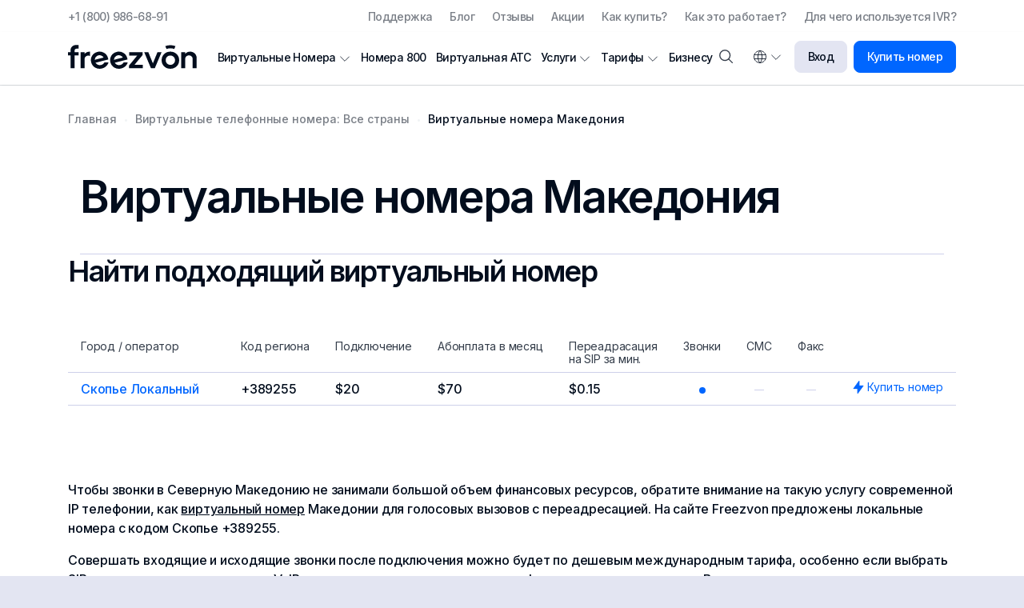

--- FILE ---
content_type: text/html; charset=utf-8
request_url: https://freezvon.com/ru/virtual-number/macedonia
body_size: 29538
content:
<!DOCTYPE html>
<html lang="ru" dir="ltr" prefix="og: http://ogp.me/ns#">
<head>
    
    <link rel="dns-prefetch" href="https://www.googletagmanager.com/">
    <link href="https://www.googletagmanager.com/gtm.js?id=GTM-N2DVXL8" rel="preload" as="script">
    <!-- anti-flicker snippet (recommended)  -->
    <style>.async-hide { opacity: 0 !important} </style>
    <script>
        (function(a,s,y,n,c,h,i,d,e){s.className+=' '+y;h.start=1*new Date;
            h.end=i=function(){s.className=s.className.replace(RegExp(' ?'+y),'')};
            (a[n]=a[n]||[]).hide=h;setTimeout(function(){i();h.end=null},c);h.timeout=c;
        })(window,document.documentElement,'async-hide','dataLayer',500, {'GTM-N2DVXL8':true});
    </script>

        <meta charset="utf-8">
	<meta name="og:locale" content="ru-RU">
	<meta name="og:type" content="article">
	<meta name="og:title" content="Виртуальные номера для звонков в Македонии, купить на сайте FREEZVON">
	<meta name="og:description" content="Виртуальные номера в Македонии | Провайдер IP телефонии | FREEZVON | Простой и удобный интерфейс | Круглосуточная техподдержка">
	<meta name="og:url" content="https://freezvon.com/ru/virtual-number/macedonia">
	<meta name="og:image" content="https://freezvon.com/images/favicon_dark.png">
	<meta name="og:image:alt" content="Виртуальные номера Македония">
	<meta name="og:site_name" content="Freezvon">
	<meta name="viewport" content="width=device-width, initial-scale=1.0, maximum-scale=5, shrink-to-fit=no">
	<meta name="x-ua-compatible" content="IE=edge,chrome=1">
	<meta name="msapplication-TileColor" content="#da532c">
	<meta name="theme-color" content="#ffffff">
	<meta name="description" content="Виртуальные номера в Македонии | Провайдер IP телефонии | FREEZVON | Простой и удобный интерфейс | Круглосуточная техподдержка">
	<meta name="generator" content="Freezvon">
	<title>Виртуальные номера для звонков в Македонии, купить на сайте FREEZVON</title>
	<link href="https://freezvon.com/en/virtual-number/macedonia" rel="alternate" hreflang="en">
	<link href="https://freezvon.com/ua/virtual-number/macedonia" rel="alternate" hreflang="uk">
	<link href="https://freezvon.com/ru/virtual-number/macedonia" rel="alternate" hreflang="ru">
	<link href="/media/templates/site/dimone5/images/favicon.ico" rel="icon" type="image/x-icon">
	<link href="/media/templates/site/dimone5/images/apple-touch-icon.png" rel="apple-touch-icon" sizes="180x180">
	<link href="/media/templates/site/dimone5/images/favicon-32x32.png" rel="icon" type="image/png" sizes="32x32">
	<link href="/media/templates/site/dimone5/images/favicon-16x16.png" rel="icon" type="image/png" sizes="16x16">
	<link href="/media/templates/site/dimone5/images/site.webmanifest" rel="manifest">
	<link href="/media/templates/site/dimone5/images/safari-pinned-tab.svg" rel="mask-icon" color="#5bbad5">
	<link href="/favicon.ico" rel="icon" type="image/vnd.microsoft.icon">

    <link href="/media/vendor/bootstrap/css/bootstrap.min.css?a85ffbc51e222c146077eca21d3a6b39" rel="preload" as="style" onload="this.onload=null;this.rel='stylesheet'" />
	<link href="https://fonts.googleapis.com/" rel="preconnect" />
	<link href="https://fonts.gstatic.com" rel="preconnect" crossorigin="anonymous" />
	<link href="https://fonts.googleapis.com/css2?family=Inter:wght@100;200;300;400;500;600;700;800;900&amp;display=swap" rel="preload" as="style" onload="this.onload=null;this.rel='stylesheet'" />
	<link href="/media/templates/site/dimone5/css/template.css?a85ffbc51e222c146077eca21d3a6b39" rel="preload" as="style" onload="this.onload=null;this.rel='stylesheet'" />
	<link href="/media/templates/site/dimone5/css/main-top-menu.css?a85ffbc51e222c146077eca21d3a6b39" rel="stylesheet" />
	<link href="/media/vendor/awesomplete/css/awesomplete.css?1.1.5" rel="preload" as="style" onload="this.onload=null;this.rel='stylesheet'" />
	<link href="/media/vendor/joomla-custom-elements/css/joomla-alert.min.css?0.2.0" rel="preload" as="style" onload="this.onload=null;this.rel='stylesheet'" />
	<link href="/media/templates/site/dimone5/css/blog.css?a85ffbc51e222c146077eca21d3a6b39" rel="preload" as="style" onload="this.onload=null;this.rel='stylesheet'" />
	<link href="/media/templates/site/dimone5/css/mod-faq.css?a85ffbc51e222c146077eca21d3a6b39" rel="preload" as="style" onload="this.onload=null;this.rel='stylesheet'" />
	<link href="/media/templates/site/dimone5/css/mod-breadcrumbs.css?a85ffbc51e222c146077eca21d3a6b39" rel="stylesheet" media="print" onload="this.onload=null;this.media='all'" />
	<link href="/media/templates/site/dimone5/css/mod-find-country-number.css?a85ffbc51e222c146077eca21d3a6b39" rel="preload" as="style" onload="this.onload=null;this.rel='stylesheet'" />
	<style>body{font-family: "Inter", sans-serif;}</style>

    <!-- Google Tag Manager -->
<script>
  window.dataLayer = window.dataLayer || [];
  window.dataLayer.push({
    'gtm.start': new Date().getTime(),
    event: 'gtm.js'
  });

  function loadGTM() {
    var gtmScript = document.createElement('script');
    gtmScript.async = true;
    gtmScript.src = 'https://www.googletagmanager.com/gtm.js?id=GTM-N2DVXL8';
    document.head.appendChild(gtmScript);
  }

  if ('requestIdleCallback' in window) {
    requestIdleCallback(loadGTM, { timeout: 2000 });
  } else {
    // fallback for older browsers
    setTimeout(loadGTM, 2000);
  }
</script>
<!-- End Google Tag Manager -->

<!-- TrustBox script --> <script type="text/javascript" src="//widget.trustpilot.com/bootstrap/v5/tp.widget.bootstrap.min.js" defer></script> <!-- End TrustBox script -->

    
    <link href="https://freezvon.com/ru/virtual-number/macedonia" rel="canonical">
</head>

<body id="body" class=" countries-body">
<!-- Google Tag Manager (noscript) -->
<noscript><iframe src="https://www.googletagmanager.com/ns.html?id=GTM-N2DVXL8" height="0" width="0" style="display:none;visibility:hidden"></iframe></noscript>
<!-- End Google Tag Manager (noscript) -->
    

    <header id="header" class="header bg-white border-bottom w-100 mx-0 position-relative countries-header">
                    <div id="toper-container" class="container toper-container">
                <div id="dim-html5_101" class="header-top_position dim-html5 mod-toper row header-row justify-content-center justify-content-lg-between align-items-center position-relative">

            <meta name="moduleid" content="mod-ultralite_101">
    <meta name="layout" content="ultralite">
    <div class="col-md-2 text-start">
  <a href="tel:+18009866891" class="mod-toper__phone-link text-nowrap">+1 (800) 986-68-91</a>
</div>

<div class="col-md-10 text-end d-flex justify-content-end align-items-center">
  <!-- START: Modules Anywhere --><meta name="position" content="not_position module-id_99">
<ul id="top-menu-ru" class="mod-menu mod-list nav default-layout  top-menu">
<li class="nav-item item-129 item-level-1 parent"><a href="/ru/support" data-component="com_content">Поддержка</a></li><li class="nav-item item-131 item-level-1"><a href="/ru/blog" data-component="com_content">Блог</a></li><li class="nav-item item-133 item-level-1"><a href="/ru/reviews" data-component="com_content">Отзывы</a></li><li class="nav-item item-135 item-level-1"><a href="/ru/promotions-and-discounts" data-component="com_content">Акции</a></li><li class="nav-item item-369 item-level-1"><a href="/ru/how-to-buy" data-component="com_content">Как купить?</a></li><li class="nav-item item-396 item-level-1"><a href="/ru/how-it-works" data-component="com_content">Как это работает?</a></li><li class="nav-item item-776 item-level-1"><a href="/ru/what-can-you-use-an-ivr-for" data-component="com_content">Для чего используется IVR?</a></li></ul>
<!-- END: Modules Anywhere -->
</div></div>

            </div>
        
        <div id="header-wrapper" class="header-wrapper bg-white shadow-sm w-100 mx-0 position-relative">
            <div class="container header-container">
                <div class="row gx-2 header-row justify-content-between align-items-center position-relative">
                                        <div class="col-5 col-md-3 col-xl-2 d-flex align-items-center">
                        
                                                    <div class="header__logo d-inline-block">
                                <a id="logo-link" href="https://freezvon.com/ru/" class="text-decoration-none d-block w-100 h-100 pe-lg-3" aria-label="Freezvon">
                                                                        <svg id="logo" class="d-block w-100" xmlns="http://www.w3.org/2000/svg" xmlns:xlink="http://www.w3.org/1999/xlink" x="0px" y="0px"
                                         viewBox="0 0 1100 210" style="enable-background:new 0 0 1100 210;" xml:space="preserve">
                                        <style type="text/css">
                                            .st0{fill:#020D1D;}
                                        </style>
                                        <g>
                                            <g><path class="st0" d="M841.5,36.8l-10.2-25.2c27.5-11.2,59.1-11.2,86.6,0l-10.2,25.2C886.6,28.3,862.5,28.3,841.5,36.8z"/></g>
                                            <g><path class="st0" d="M56.1,50.8v13.1h33.8v29.4H56.1v112.2H22V93.3H0.5V63.9H22V46.2c0-12.9,4.6-23.6,13.9-32.1 C45.5,5.6,57.2,1.3,70.8,1.3h19.1v32.4H73.2c-4.9,0-9,1.6-12.3,4.9C57.7,41.9,56.1,45.9,56.1,50.8z"/></g>
                                            <g><path class="st0" d="M140.8,63.9v17.4c9.8-14.3,25.3-21.5,46.6-21.5v37.9c-4.5-2-9.2-3-13.9-3c-9.4,0-17.3,3.1-23.4,9.4 c-6.2,6.2-9.3,14.1-9.3,23.6v77.9h-34V63.9H140.8z"/></g>
                                            <g><path class="st0" d="M343.9,128.5L235,156.7c4.8,8.3,11.5,14.3,20.3,18c8.7,3.6,17.9,4.2,27.6,1.7c13.5-3.5,23-11.1,28.4-22.8 l34.3,1c-3.5,12.7-10,23.7-19.7,33c-9.7,9.3-21.4,15.7-35.1,19.2c-21.1,5.5-40.5,3.2-58.3-6.8c-17.7-10.4-29.2-25.9-34.6-46.5 c-5.4-20.7-3-39.7,7.2-57c10.3-17.5,25.6-28.9,46-34.2c20.4-5.3,39.2-2.8,56.5,7.6c17.5,10.3,28.9,25.7,34.2,46.3 C342.7,119.4,343.4,123.5,343.9,128.5z M228.7,131.1l75.7-19.6c-4.9-7.9-11.5-13.6-19.9-17.1c-8.4-3.5-17.1-4-26-1.7 c-8.6,2.2-15.7,6.9-21.2,13.9C231.7,113.7,228.9,121.8,228.7,131.1z"/></g>
                                            <g><path class="st0" d="M508.1,128.5l-108.9,28.2c4.8,8.3,11.5,14.3,20.3,18c8.7,3.6,17.9,4.2,27.6,1.7c13.5-3.5,23-11.1,28.4-22.8 l34.3,1c-3.5,12.7-10,23.7-19.7,33c-9.7,9.3-21.4,15.7-35.1,19.2c-21.1,5.5-40.5,3.2-58.3-6.8c-17.7-10.4-29.2-25.9-34.6-46.5 c-5.4-20.7-3-39.7,7.2-57c10.3-17.5,25.6-28.9,46-34.2c20.4-5.3,39.2-2.8,56.5,7.6c17.5,10.3,28.9,25.7,34.2,46.3 C506.9,119.4,507.6,123.5,508.1,128.5z M392.8,131.1l75.7-19.6c-4.9-7.9-11.5-13.6-19.9-17.1c-8.4-3.5-17.1-4-26-1.7 c-8.6,2.2-15.7,6.9-21.2,13.9C395.9,113.7,393.1,121.8,392.8,131.1z"/></g>
                                            <g><path class="st0" d="M521.8,205.5v-25L590.7,95h-67.6V63.9h114.4V89l-69.2,85.5h70.5v31.1H521.8z"/></g>
                                            <g><path class="st0" d="M708.8,205.5L650.6,63.9h35.1l39.5,98.6l39.2-98.6h35.1l-58.3,141.6H708.8z"/></g>
                                            <g><path class="st0" d="M820.8,188.4c-14.2-14.3-21.2-32.2-21.2-53.7c0-21.4,7.1-39.2,21.2-53.4C835.1,67,853,59.8,874.4,59.8 c21.4,0,39.3,7.2,53.7,21.5c14.3,14.2,21.5,32,21.5,53.4c0,21.4-7.2,39.3-21.5,53.7c-14.5,14.2-32.4,21.2-53.7,21.2 C853.2,209.6,835.3,202.5,820.8,188.4z M874.4,93.9c-11.3,0-20.7,3.9-28.3,11.7c-7.6,7.8-11.4,17.5-11.4,29.1s3.8,21.3,11.4,29.1 c7.6,7.8,17.1,11.7,28.3,11.7c11.3,0,20.7-3.9,28.3-11.7c7.6-7.8,11.4-17.5,11.4-29.1s-3.8-21.3-11.4-29.1 C895.1,97.8,885.7,93.9,874.4,93.9z"/></g>
                                            <g><path class="st0" d="M966.5,205.5V63.9h34v17.2c10.3-14.2,24.5-21.2,42.5-21.2c16,0,29.2,5.3,39.8,15.8 c10.7,10.7,16.1,23.9,16.1,39.5v90.4h-34v-80.9c0-9.2-3-17-9.1-23.1c-6.1-6.2-13.7-9.3-22.7-9.3c-9.3,0-17,3.1-23.2,9.3 c-6.2,6.2-9.3,13.9-9.3,23.1v80.9H966.5z"/></g>
                                        </g>
                                    </svg>
                                </a>
                            </div>
                                            </div>
                    
                                        <div class="col-auto col-lg-3 order-xl-1 ms-auto header-cell d-flex justify-content-md-end align-items-center">
                        <div id="dim-html5_429" class="header_position dim-html5 mod-finder-ikon position-relative">

        <div class="position-relative">
    <!-- Кнопка-триггер модального окна -->
    <button type="button" class="mod-finder-ikon__button-modal fz-button" data-bs-toggle="modal" data-bs-target="#finderModal">
        <i class="fz-icon fz-icon-children search d-inline-flex justify-content-center align-items-center h-100 flex-shrink-0 bs-tooltip" data-bs-toggle="tooltip" title="Поиск"></i>
    </button>

    <!-- Модальное окно -->
    <div class="modal fade" id="finderModal" tabindex="-1" aria-labelledby="finderModalLabel" aria-hidden="true">
        <div class="modal-dialog modal-dialog-centered">
            <div class="modal-content">
                <div class="modal-header">
                    <p class="modal-title fs-5" id="finderModalLabel">Поиск по сайту</p>

                    <button type="button" class="btn-close" data-bs-dismiss="modal" aria-label="Закрыть">
                        <i class="fz-icon fz-icon-regular cross" aria-hidden="true"></i>
                    </button>
                </div>

                <div class="modal-body">
                    <form class="mod-finder js-finder-searchform form-search" action="/ru/search" method="get" role="search">
                        <label for="mod-finder-searchword429" class="visually-hidden finder">Поиск</label><div class="mod-finder__search input-group"><input type="text" name="q" id="mod-finder-searchword429" class="js-finder-search-query form-control shadow-none" value="" placeholder="Введите текст для поиска..."><button class="btn btn-primary" type="submit"><span class="icon-search icon-white" aria-hidden="true"></span> Поиск</button></div>
                                                                            <p class="pt-4 mb-0"><a href="/ru/search" class="mod-finder__advanced-link">Расширенный поиск</a></p>
                                                                    </form>
                </div>

                <div class="modal-footer border-top-0"></div>
            </div>
        </div>
    </div>
</div></div>
<div id="dim-html5_97" class="header_position dim-html5 mod-header-button d-flex justify-content-center justify-content-md-end align-items-center position-relative">

            <meta name="moduleid" content="mod-ultralite_97">
    <meta name="layout" content="ultralite">
    <div class="dropdown me-3 me-xl-0 position-relative">
  <button class="mod-header-button__language dropdown-toggle text-center d-inline-flex justify-content-center align-items-center" type="button" id="dropdownLanguageButton" data-bs-toggle="dropdown" aria-haspopup="true" aria-expanded="false" aria-label="Выбор языка">
    <i class="fz-icon fz-icon-children globe d-inline-flex justify-content-center align-items-center h-100 flex-shrink-0" data-bs-toggle="tooltip" title="Выбор языка" onclick="bootstrap.Tooltip.getInstance(this).hide()"></i>
  </button>
  
  <div class="dropdown-menu px-3 pb-0" aria-labelledby="dropdownLanguageButton">
    <!-- START: Modules Anywhere --><meta name="position" content="languages_position module-id_91">
<style>
    /* ukraine */
    .fz-flag.ua {
        background-image: url([data-uri]);
    }
    /* england */
    .fz-flag.en{
        background-image: url([data-uri]);
    }
    /* spain */
    .fz-flag.es {
        background-image: url([data-uri]);
    }
    /* russia */
    .fz-flag.ru {
        background-image: url([data-uri]);
    }
    /* poland */
    .fz-flag.pl {
        background-image: url([data-uri]);
    }
    /* france */
    .fz-flag.fr {
        background-image: url([data-uri]);
    }
</style>
<div class="mod-languages freezvon-languages freezvon-layout position-relative">
    <p class="visually-hidden" id="language_picker_des_91">Выберите язык</p>


    <ul class="mod-languages__list list-unstyled mb-0 lang-block" aria-labelledby="language_picker_des_91">
                                <li class="mod-languages__list-item">
                <noindex>
                <a class="mod-languages__list-item-link d-inline-flex align-items-center text-decoration-none"  href="/en/virtual-number/macedonia" rel="nofollow">
                                            <span class="mod-languages__icon fz-flag en"></span>
                        <span class="mod-languages__list-item-title ps-1">English</span>
                                    </a>
                </noindex>
            </li>
                                        <li class="mod-languages__list-item">
                <noindex>
                <a class="mod-languages__list-item-link d-inline-flex align-items-center text-decoration-none"  href="/ua/virtual-number/macedonia" rel="nofollow">
                                            <span class="mod-languages__icon fz-flag ua"></span>
                        <span class="mod-languages__list-item-title ps-1">Українська</span>
                                    </a>
                </noindex>
            </li>
                                        <li class="mod-languages__list-item">
                <noindex>
                <a class="mod-languages__list-item-link d-inline-flex align-items-center text-decoration-none"  href="/pl/virtual-number" rel="nofollow">
                                            <span class="mod-languages__icon fz-flag pl"></span>
                        <span class="mod-languages__list-item-title ps-1">Polski</span>
                                    </a>
                </noindex>
            </li>
                                        <li class="mod-languages__list-item">
                <noindex>
                <a class="mod-languages__list-item-link d-inline-flex align-items-center text-decoration-none"  href="/es/virtual-number" rel="nofollow">
                                            <span class="mod-languages__icon fz-flag es"></span>
                        <span class="mod-languages__list-item-title ps-1">Español</span>
                                    </a>
                </noindex>
            </li>
                                        <li class="mod-languages__list-item">
                <noindex>
                <a class="mod-languages__list-item-link d-inline-flex align-items-center text-decoration-none"  href="/fr/virtual-number" rel="nofollow">
                                            <span class="mod-languages__icon fz-flag fr"></span>
                        <span class="mod-languages__list-item-title ps-1">Français</span>
                                    </a>
                </noindex>
            </li>
                                                    <li class="mod-languages__list-item lang-active">
                <noindex>
                <a class="mod-languages__list-item-link d-inline-flex align-items-center text-decoration-none" aria-current="true"  href="https://freezvon.com/ru/virtual-number/macedonia" rel="nofollow">
                                            <span class="mod-languages__icon fz-flag ru"></span>
                        <span class="mod-languages__list-item-title ps-1">Русский</span>
                                    </a>
                </noindex>
            </li>
                </ul>

</div>
<!-- END: Modules Anywhere -->
  </div>
</div>

<a href="https://my.freezvon.com/ru/login" class="mod-header-button__login-moby d-xl-none me-2" aria-label="Вход"><i class="fz-icon fz-icon-children login"></i></a>

<a href="https://my.freezvon.com/ru/login" class="mod-header-button__login d-none d-xl-inline-flex text-nowrap fz-button fz-button-regular fz-button-grey mx-2">Вход</a>

<a href="https://my.freezvon.com/ru/login" class="mod-header-button__buy d-none d-xl-inline-flex text-nowrap fz-button fz-button-regular fz-button-blue">Купить номер</a></div>

                    </div>
                    
                                        <div class="col-md-12 col-lg-7 pe-lg-0 nav-cell d-flex align-items-center">
                        <meta name="position" content="navigation_position module-id_93">
<ul id="main-menu-ru" class="mod-menu mod-list nav m-0 position-relative main-layout  main-menu">
<li class="nav-item position-relative item-120 item-level-1 deeper parent d-inline-flex align-items-center"><a href="/ru/virtual-numbers" ><span>Виртуальные Номера</span><span class="deeper-icon flex-shrink-0 d-inline-block position-relative"></span></a><ul class="mod-menu__sub nav-child nav-level-1 text-left list-unstyled"><li class="nav-item position-relative item-141 item-level-2"><a href="/ru/virtual-numbers/calls" >Для Звонков</a></li><li class="nav-item position-relative item-142 item-level-2"><a href="/ru/virtual-numbers/calls-sms" >Звонки и СМС</a></li><li class="nav-item position-relative item-143 item-level-2"><a href="/ru/virtual-numbers/sms" >СМС</a></li><li class="nav-item position-relative item-290 item-level-2"><a href="/ru/virtual-numbers/calls-fax" >Звонки и Факс</a></li><li class="nav-item position-relative item-145 item-level-2"><a href="/ru/virtual-numbers/fax" >Факс</a></li><li class="nav-item position-relative item-146 item-level-2"><a href="/ru/virtual-numbers/toll-free" >Номера 800 (Toll Free)</a></li><li class="nav-item position-relative item-1103 item-level-2"><a href="/ru/virtual-numbers/for-registration" >Для регистраций</a></li></ul></li><li class="nav-item position-relative item-123 item-level-1 d-inline-flex align-items-center"><a href="/ru/virtual-numbers/toll-free" >Номера 800</a></li><li class="nav-item position-relative item-127 item-level-1 d-inline-flex align-items-center"><a href="/ru/services/virtual-ip-pbx" >Виртуальная АТС</a></li><li class="nav-item position-relative item-181 item-level-1 deeper parent d-inline-flex align-items-center"><a href="/ru/services" ><span>Услуги</span><span class="deeper-icon flex-shrink-0 d-inline-block position-relative"></span></a><ul class="mod-menu__sub nav-child nav-level-1 text-left list-unstyled"><li class="nav-item position-relative item-205 item-level-2"><a href="/ru/services/voip-calls" >VoIP Звонки</a></li><li class="nav-item position-relative item-144 item-level-2"><a href="/ru/services/virtual-ip-pbx" >Виртуальная АТС</a></li><li class="nav-item position-relative item-193 item-level-2"><a href="/ru/services/call-recording" >Запись разговоров</a></li><li class="nav-item position-relative item-147 item-level-2"><a href="/ru/services/ivr" >Голосовое IVR меню</a></li><li class="nav-item position-relative item-148 item-level-2"><a href="/ru/services/call-back" >Обратный звонок</a></li><li class="nav-item position-relative item-183 item-level-2"><a href="/ru/services/greeting-message" >Голосовое приветствие</a></li><li class="nav-item position-relative item-185 item-level-2"><a href="/ru/services/voicemail" >Голосовая почта</a></li><li class="nav-item position-relative item-187 item-level-2"><a href="/ru/services/call-forwarding" >Переадресация вызовов</a></li><li class="nav-item position-relative item-387 item-level-2"><a href="/ru/services/conditional-call-forwarding" >Условная переадресация вызова</a></li><li class="nav-item position-relative item-189 item-level-2"><a href="/ru/services/click-to-call" >Звонок с сайта</a></li><li class="nav-item position-relative item-191 item-level-2"><a href="/ru/services/call-history" >Статистика вызовов</a></li><li class="nav-item position-relative item-195 item-level-2"><a href="/ru/services/blacklist-and-whitelist" >Черный и Белый списки</a></li><li class="nav-item position-relative item-197 item-level-2"><a href="/ru/services/hold-music" >Фоновая музыка</a></li><li class="nav-item position-relative item-199 item-level-2"><a href="/ru/services/send-and-bulk-sms" >СМС рассылка</a></li><li class="nav-item position-relative item-201 item-level-2"><a href="/ru/services/conference-call" >Конференц-связь</a></li><li class="nav-item position-relative item-203 item-level-2"><a href="/ru/services/multichannel-number" >Многоканальность</a></li></ul></li><li class="nav-item position-relative item-243 item-level-1 deeper parent d-inline-flex align-items-center"><a href="/ru/pricing" ><span>Тарифы</span><span class="deeper-icon flex-shrink-0 d-inline-block position-relative"></span></a><ul class="mod-menu__sub nav-child nav-level-1 text-left list-unstyled"><li class="nav-item position-relative item-294 item-level-2"><a href="/ru/virtual-numbers/calls" >Номера для Звонков</a></li><li class="nav-item position-relative item-299 item-level-2"><a href="/ru/virtual-numbers/sms" >Номера для СМС</a></li><li class="nav-item position-relative item-301 item-level-2"><a href="/ru/virtual-numbers/calls-sms" >Номера для Звонков и СМС</a></li><li class="nav-item position-relative item-303 item-level-2"><a href="/ru/virtual-numbers/calls-fax" >Номера для Звонков и Факса</a></li><li class="nav-item position-relative item-305 item-level-2"><a href="/ru/virtual-numbers/fax" >Номера для Факса</a></li><li class="nav-item position-relative item-307 item-level-2"><a href="/ru/virtual-numbers/toll-free" >Номера 800 (Toll Free)</a></li></ul></li><li class="nav-item position-relative item-292 item-level-1 d-inline-flex align-items-center"><a href="/ru/business" >Бизнесу</a></li></ul>

                    </div>
                    
                                    </div>
            </div>
        </div>

            </header>

    <div id="first-screen-container" class="container-fluid first-separator first-screen-container position-relative countries-first-screen">
        
    </div>

    <section id="content" class="content-section position-relative countries-content-section">
        <main>
            <!-- Load important Joomla system messages - DimONE -->
            <div id="system-message-container" aria-live="polite"></div>

            <!-- Load the main component of the webpage - DimONE -->
            <div class="com-content-article w-100 mx-0 item-page countries blogs-page countries-item-page countries-item-page-layout" itemscope itemtype="https://schema.org/Article">
    
    <meta itemprop="inLanguage" content="ru">

            <div class="blogs-page__white-block bg-main-white w-100 mx-0 position-relative">
            <div class="container">
                <div class="breadcrumbs-wrap w-100 mx-0">
                    <meta name="position" content="breadcrumbs_position module-id_17">
<nav class="mod-breadcrumbs__wrapper position-relative dimone-layout" aria-label="Хлебные крошки">
    <ol class="mod-breadcrumbs position-relative breadcrumb align-items-center">
                    <li class="mod-breadcrumbs__divider float-start d-none">
                <span class="divider icon-location icon-fw" aria-hidden="true"></span>
            </li>
        
        <li class="mod-breadcrumbs__item breadcrumb-item"><a href="/ru/" class="pathway text-decoration-none text-fz-gray"><span>Главная</span></a></li><li class="mod-breadcrumbs__item breadcrumb-item"><a href="/ru/virtual-number" class="pathway text-decoration-none text-fz-gray"><span>Виртуальные телефонные номера: Все страны</span></a></li><li class="mod-breadcrumbs__item breadcrumb-item active"><span>Виртуальные номера Македония</span></li>    </ol>
    </nav>
                </div>
            </div>
        </div>
    
    
    <div class="blogs-page__content blogs-page__white-block bg-main-white w-100 mx-0 position-relative">
        <div class="container">
            
            <div class="blog__item-info w-100 d-flex justify-content-between justify-content-md-start align-items-center">
                
                            </div>

                            <div class="container">
                    <div class="page-header">
                        <h1 class="h2 mb-0" itemprop="headline">Виртуальные номера Македония</h1>
                    </div>
                </div>
            
            
            <div id="dim-html5_423" class="number-kalkulator_position dim-html5 mod-find-country-number">

            <meta name="moduleid" content="mod-ultralite_423">
    <meta name="layout" content="find-country-number">

    <p class="mod-find-country-number__title h3">Найти подходящий виртуальный номер</p>

    <div id="result-country-block" class="mod-find-country-number__result-region-block result-region-block mb-0 mb-lg-5">
            <div class="table-responsive-lg">
            <table class="w-100 region-list">
                <thead>
                <tr>
                    <th class="city">Город / оператор</th>
                    <th>Код региона</th>
                    <th>Подключение</th>
                    <th>Абонплата в месяц</th>
                    <th>Переадрасация<br />на SIP за мин.</th>
                    <th>Звонки</th>
                    <th>СМС</th>
                    <th>Факс</th>
                    <th class="connect"><span>&nbsp;</span></th>
                </tr>
                </thead>
                <tbody>
                <tr class="region-list-item"><td class="city"><span data-id="5844" data-alias="skopje local">Скопье Локальный</span></td><td>+389255</td><td>$20</td><td>$70</td><td>$0.15</td><td class="calls"><span class="buble"></span></td><td class="sms"><span class="minus"></span></td><td class="fax"><span class="minus"></span></td><td class="connect"><a class="region-kabinet-link" href="https://my.freezvon.com/ru/login" target="_blank"><i class="connect-icon"></i><span>Купить номер</span></a></td></tr>                </tbody>
            </table>
        </div>
                </div>

            <script>
            function findNumberShowmore(e) {
                var noaktive_elements = document.querySelectorAll('.mod-find-country-number__result-region-block .region-list .region-list-item.d-none');
                let count_noaktive_elements = noaktive_elements.length;

                for (var i = 0; i < noaktive_elements.length; i++) {
                    let noaktive_element = noaktive_elements[i];
                    if(i<5){
                        noaktive_element.classList.remove('d-none');
                        count_noaktive_elements--;
                    }
                }
                if(count_noaktive_elements === 0){
                    document.querySelector('.mod-find-country-number__result-region-block .region-show-more').classList.add('d-none');
                }
            }
        </script>
    </div>

            
            
            <div itemprop="articleBody" class="com-content-article__body article-body">
                <p>Чтобы звонки в Северную Македонию не занимали большой объем финансовых ресурсов, обратите внимание на такую услугу современной IP телефонии, как <a href="/ru/virtual-numbers" data-bs-toggle="tooltip" title="Виртуальные Номера">виртуальный номер</a> Македонии для голосовых вызовов с переадресацией. На сайте Freezvon предложены локальные номера с кодом Скопье +389255.</p>

    

<p>Совершать входящие и исходящие звонки после подключения можно будет по дешевым международным тарифа, особенно если выбрать SIP-аккаунт для переадресации. VoIP услуги помогают оптимизировать офисные телекоммуникации. Вы можете установить виртуальную систему АТС, которая предлагает вам такой же широкий функционал, как классические АТС, но при этом не нужно заказывать проведение кабеля и установку оборудования. Телефонные услуги вы получите через VoIP провайдера, и можно сразу будет перейти к работе с клиентами. </p>

<h2>Особенности виртуальных номеров</h2>

<p>Разобраться в понятиях IP телефонии несложно. Она служит для того, чтобы вы могли звонить по миру, имея номер с кодом местного оператора. Это позволяет решить несколько проблем.</p>

<p>В первую очередь нужно учитывать, что виртуальный номер работает по принципу переадресации вызовов на SIP и сотовый (стационарный) номер, которым вы уже пользуетесь. Все, что вам нужно, это хорошее подключение к Интернету. Нет необходимости приобретать SIM-карту. Это удобно, ведь даже если бы вы могли поехать в Македонию и получить SIM, то после выезда за пределы страны, тарифы на звонки были бы очень высокими из-за роуминга.</p>

<p>С виртуальным македонским номером телефона вы не привязаны к какому-либо региону — можете быть где угодно и звонить по тарифам, которые закреплены в вашем соглашении о покупке номера. Услуги VoIP намного выгоднее и экономичнее для частных предпринимателей, так и для компаний, которые имеют большой отдел операторов call-центра. При подключении вам будет доступно 2 канала для входящих звонков. О возможности увеличить число каналов вы можете узнать у менеджеров <a href="/ru/support">технической поддержки</a>.</p>

<h3>Какие выгоды дает виртуальный номер для корпоративной телефонии?</h3>

<p>Управлять входящими звонками смогут несколько менеджеров, если у компании подключена услуга <a href="/ru/services/virtual-ip-pbx">виртуальной АТС</a>. Удобство этой системы в том, что она работает через браузер. В таком случае операторы call-центра могут использовать все возможности АТС, даже если они находятся не в офисе, а работают удаленно.</p>

<p>Другие причины, почему виртуальную АТС выгодно подключать для корпоративной связи:</p>

<ul>
  <li>Сокращается время, пока клиент ждет ответа, поскольку в виртуальной АТС можно назначать очередь ответа на звонки;</li>
  <li>Функция приветствия позволит предоставить клиентам первоначальную информацию о компании или ее рекламных предложениях;</li>
  <li>Если использовать <a href="/ru/services/ivr" data-bs-toggle="tooltip" title="Голосовое IVR меню">интерактивное голосовое меню</a>, абоненты сами смогут через тоновый набор определять, какие вопросы их интересуют, чтобы звонок был перенаправлен в правильный отдел;</li>
  <li>Опция статистики позволит понять, как оптимизировать процесс общения менеджеров и клиентов;</li>
  <li>Благодаря записи звонков, можно повторно прослушать разговор с клиентом и получить дополнительную информацию о заказе. Или понять, как следует корректировать речь оператора, чтобы максимально решать задачи клиента.</li>
</ul>

<p>Подробности об услуге виртуальной АТС для офиса вы получите на <a href="/ru/services/virtual-ip-pbx" data-bs-toggle="tooltip" title="Виртуальная АТС">странице</a>.</p>

<h3>Как принимать звонки на виртуальный номер</h3>

<p>Во время подключения номера вам предложат выбрать метод переадресации входящих вызовов:</p>

<ol>
  <li>SIP-аккаунт;</li>
  <li>Стационарный и мобильный телефоны.</li>
</ol>

<p class="text-center"><img src="/images/infografiks_ru/skhema-raboty-virtualnogo-nomera.jpg" alt="Виртуальный номер Македонии" data-bs-toggle="tooltip" title="Как работает виртуальный номер в Македонии" class="d-block mx-auto"></p>
<p class="text-center"><small>Виртуальный номер в Македонии</small></p>

<p>При покупке виртуального номера Македонии с переадресацией на SIP-аккаунт, вы сможете получить минимальные тарифы за входящие и исходящие звонки. Если, помимо Македонии, вас интересуют звонки в другие страны, то посмотреть информацию про стоимость тарифов можно <a href="/ru/pricing" data-bs-toggle="tooltip" title="Номера для звонков">здесь</a>.</p>

<h3>Как дешево звонить с виртуальным номером?</h3>

<p>Используя технологию SIP, вы можете совершать исходящие международные звонки дешево. Чтобы начать использовать свой аккаунт, выполните несколько простых шагов:</p>

<ol>
  <li>Получите SIP-аккаунт при покупке виртуального номера Скопье для звонков;</li>
  <li>Загрузите приложения Zoiper или Xlite;</li>
  <li>Выполните установку ПО и добавьте в настройки данные SIP-клиента, которые мы отправим вам;</li>
  <li>Совершайте исходящие вызовы, находясь где угодно.</li>
</ol>

<p>Активация македонского виртуального номера будет произведена в течение 24 часов или более, это зависит от правил оператора. Просто проверьте свою электронную почту, где вы найдете письмо-уведомление от нашего менеджера о подключении к службе.</p>

<!-- START: Modules Anywhere --><meta name="position" content="not_position module-id_187">
    <meta name="moduleid" content="mod-ultralite_187">
    <meta name="layout" content="ultralite">
    <div class="mod-three-buttons w-100 clearfix text-center py-3">
  <div class="row gx-2 justify-content-center">
    <div class="col-md-6 text-md-end mb-3">
      <a class="fz-button fz-button-regular fz-button-dark" href="/ru/support" target="_blank" data-bs-toggle="tooltip" title="Контактная информация и техническая онлайн помощь Freezvon">Связаться со службой поддержки</a>
    </div>
    
    <div class="col-md-6 text-md-start mb-3">
      <a class="fz-button fz-button-regular fz-button-white" href="https://my.freezvon.com/ru/login" target="_blank" data-bs-toggle="tooltip" title="Купить номер">Купить виртуальный номер сейчас</a>
    </div>
    
    <div class="col-12">
      <a class="fz-button fz-button-regular fz-button-blue" href="/ru/how-to-buy" target="_blank" data-bs-toggle="tooltip" title="Как купить виртуальный номер">Как купить?</a>
    </div>
  </div>
</div><!-- END: Modules Anywhere -->

<p class="fw-bold">Чтобы решать ваши любые вопросы по поводу виртуальных номеров, операторы Freezvon работают круглосуточно. <a href="/ru/support" data-bs-toggle="tooltip" title="Поддержка">Здесь</a> указаны способы связи с нашей технической службой. Или можете написать в онлайн-чат. Мы всегда готовы помочь вам и предоставить необходимую консультацию об услугах виртуальной телефонии.</p>            </div>

            
                    </div>
    </div>

    
    
    </div>
        </main>
    </section>

    
    <footer id="footer" class="footer bg-white w-100 mx-0 pb-md-4 position-relative countries-footer">
                    <div class="container sub-medium-container sub-medium-bottom countries-sub-medium-bottom">
                <div id="dim-html5_374" class="sub-medium-bottom_position dim-html5  mod-trustpilot text-center mb-5">

            <meta name="moduleid" content="mod-ultralite_374">
    <meta name="layout" content="ultralite">
    <!-- TrustBox widget - Micro Review Count --> 
<div class="trustpilot-widget d-inline-block mx-auto" data-locale="en-US" data-template-id="5419b6a8b0d04a076446a9ad" data-businessunit-id="598e11990000ff0005a8a8ec" data-style-height="24px" data-style-width="100%" data-theme="light" data-style-alignment="center">
  <a href="https://www.trustpilot.com/review/freezvon.com" target="_blank" rel="nofollow">Trustpilot</a>
</div> 
<!-- End TrustBox widget --></div>

            </div>
        
        <div class="container footer-container position-relative countries-footer-container">
            <div class="row justify-content-center footer-row position-relative">
                                    <div class="footer-1 col-12 col-md-7 col-xl-3">
                        <div id="dim-html5_126" class="footer-1_position dim-html5  mod-footer-contact row align-items-md-start">
    <p class="mod-footer-contact__title col-12">Связаться с нами</p>
        <meta name="moduleid" content="mod-ultralite_126">
<meta name="layout" content="footer-contact">
    <style>
        /* estonia */
        .fz-flag.ee {
            background-image: url([data-uri]);
        }
        .fz-flag.gb{
            background-image: url([data-uri]);
        }
        .fz-flag.us {
            background-image: url([data-uri]);
        }
        /* kazakhstan */
        .fz-flag.kz {
            background-image: url([data-uri]);
        }
    </style>
<div class="mod-footer-contact__phone col-12">
  <div class="input-group">
    <div class="input-group-prepend">
      <div class="dropdown h-100">
        <button id="dropdownphone-footer" class="dropdownphone btn select dropdown-toggle" type="button" data-bs-toggle="dropdown" aria-haspopup="true" aria-expanded="false"><i class="fz-flag ee"></i> EE</button>
        <div class="dropdown-menu">
          <button class="dropdown-item" type="button" data-value="+372 668 26 60"><i class="fz-flag ee"></i> EE</button>
          <button class="dropdown-item" type="button" data-value="+44 808 16 97 757"><i class="fz-flag gb"></i> UK</button>
          <button class="dropdown-item" type="button" data-value="+1 800 98 66 891"><i class="fz-flag us"></i> US</button>
          <!--<button class="dropdown-item" type="button" data-value="+7 (800) 707-29-76"><i class="fz-flag ru"></i> RU</button>-->
          <!--button class="dropdown-item" type="button" data-value="+77 051 86 70 35"><i class="fz-flag kz"></i> KZ</button-->
        </div>
      </div>
    </div>
    
    <div class="mod-footer-contact__phone-input d-flex align-items-center form-control border-0">
      <a class="text-decoration-none" href="tel:+3726682660">+372 668 26 60</a>
    </div>
  </div>
</div>

<div class="mod-footer-contact__item col-6 col-md-12">
  <p class="mb-0 d-inline-flex align-items-center" data-bs-toggle="tooltip" title="Написать сообщение"><i class="fz-icon fz-icon-regular mail"></i><span><joomla-hidden-mail  is-link="1" is-email="1" first="c3VwcG9ydA==" last="ZnJlZXp2b24uY29t" text="c3VwcG9ydEBmcmVlenZvbi5jb20=" base="" >Адрес электронной почты защищен от спам-ботов. Для просмотра адреса в браузере должен быть включен Javascript.</joomla-hidden-mail></span></p>
</div>

<div class="mod-footer-contact__item col-12 order-4 order-md-0">
  <p class="mb-0 d-inline-flex align-items-center" data-bs-toggle="tooltip" title="Чат в Facebook Messenger"><i class="fz-icon fz-icon-regular messenger"></i><a href="https://m.me/freezvoncom" target="_blank" rel="nofollow" aria-label="Чат в Facebook Messenger">Facebook Messenger</a></p>
</div>

<div class="mod-footer-contact__item col-6 col-md-12 order-1 order-md-0">
  <p class="mb-0 d-inline-flex align-items-center" data-bs-toggle="tooltip" title="Чат в Telegram"><i class="fz-icon fz-icon-regular telegram"></i><a href="https://telegram.me/freezvon" target="_blank" rel="nofollow" aria-label="Чат в Telegram">Telegram</a></p>
</div>

<div class="mod-footer-contact__item col-6 col-md-12 order-3 order-md-0">
  <p class="mb-0 d-inline-flex align-items-center" data-bs-toggle="tooltip" title="Написать в WhatsApp"><i class="fz-icon fz-icon-regular whatsapp"></i><a href="https://wa.me/3726682660" target="_blank" rel="nofollow" aria-label="Написать в WhatsApp">WhatsApp</a></p>
</div><script>
    window.addEventListener("DOMContentLoaded", function() {
        var footer_button_dropdownphone = document.querySelector('.mod-footer-contact__phone .dropdownphone');
        var footer__phone_input = document.querySelector('.mod-footer-contact__phone-input a');
        var footer_dropdown_items = document.querySelectorAll('.mod-footer-contact__phone .dropdown-item');
        for (var i = 0; i < footer_dropdown_items.length; i++) {
            let dropdown_item = footer_dropdown_items[i];
            dropdown_item.addEventListener('click', function (e) {
                e.preventDefault();

                let country = this.innerHTML;
                let telefon = this.dataset.value;
                let telefon_link = 'tel:'+telefon.replace(/ /g, ''); //remove space

                footer__phone_input.textContent = telefon;
                footer__phone_input.href = telefon_link;
                footer_button_dropdownphone.innerHTML = country;
            });
        }
    });
</script></div>
<div id="dim-html5_106" class="footer-1_position dim-html5  mod-footer-menu">
    <p class="mod-footer-menu__title">Виртуальные номера</p>
        <ul id="footer-numbers-menu" class="mod-menu mod-list nav default-layout  footer-menu flex-column">
<li class="nav-item item-149 item-level-1"><a href="/ru/virtual-numbers/calls" >Для Звонков</a></li><li class="nav-item item-150 item-level-1"><a href="/ru/virtual-numbers/calls-sms" >Звонки и СМС</a></li><li class="nav-item item-151 item-level-1"><a href="/ru/virtual-numbers/sms" >СМС</a></li><li class="nav-item item-505 item-level-1"><a href="/ru/virtual-numbers/calls-fax" >Звонки и Факс</a></li><li class="nav-item item-153 item-level-1"><a href="/ru/virtual-numbers/fax" >Факс</a></li><li class="nav-item item-154 item-level-1"><a href="/ru/virtual-numbers/toll-free" >Номера 800 (Toll Free)</a></li><li class="nav-item item-1157 item-level-1"><a href="/ru/virtual-numbers/for-registration" >Для регистраций</a></li></ul>
</div>

                    </div>
                
                                    <div class="footer-2 col-6 col-lg-5 col-xl-3 offset-lg-2 offset-xl-0">
                        <div id="dim-html5_107" class="footer-2_position dim-html5  mod-footer-menu">
    <p class="mod-footer-menu__title">Блог</p>
        <ul id="footer-blog-menu" class="mod-menu mod-list nav default-layout  footer-menu flex-column">
<li class="nav-item item-1415 item-level-1"><a href="/ru/blog/guides" >Гайды</a></li><li class="nav-item item-177 item-level-1"><a href="/ru/blog/news" >Новости</a></li><li class="nav-item item-178 item-level-1"><a href="/ru/blog/articles" >Статьи</a></li><li class="nav-item item-1069 item-level-1"><a href="/ru/blog/voip-solutions" >VoIP-решения</a></li><li class="nav-item item-736 item-level-1"><a href="/ru/blog/glossary" >Глоссарий</a></li></ul>
</div>
<div id="dim-html5_108" class="footer-2_position dim-html5  mod-footer-menu">
    <p class="mod-footer-menu__title">Компания</p>
        <ul id="footer-company-menu" class="mod-menu mod-list nav default-layout  footer-menu flex-column">
<li class="nav-item item-245 item-level-1"><a href="/ru/about-us" data-component="com_content">О компании</a></li><li class="nav-item item-247 item-level-1"><a href="/ru/support" >Поддержка</a></li><li class="nav-item item-249 item-level-1"><a href="/ru/reviews" >Отзывы</a></li><li class="nav-item item-251 item-level-1"><a href="/ru/promotions-and-discounts" >Акции</a></li><li class="nav-item item-253 item-level-1"><a href="/ru/business" >Предложения для бизнеса</a></li><li class="nav-item item-255 item-level-1"><a href="/ru/affiliate" data-component="com_content">Партнерская программа</a></li><li class="nav-item item-1411 item-level-1"><a href="/ru/free-trial" data-component="com_content">Бесплатная пробная версия</a></li><li class="nav-item item-377 item-level-1 current active"><a href="/ru/virtual-number" aria-current="location" data-component="com_content">Виртуальные телефонные номера: Все страны</a></li><li class="nav-item item-379 item-level-1"><a href="/ru/toll-free" data-component="com_content">Номера 800 (Toll Free): Все страны</a></li><li class="nav-item item-394 item-level-1"><a href="/ru/sitemap" data-component="com_osmap">Карта сайта</a></li></ul>
</div>

                    </div>
                
                                    <div class="footer-3 col-6 col-lg-5 col-xl-3">
                        <div id="dim-html5_109" class="footer-3_position dim-html5  mod-footer-menu">
    <p class="mod-footer-menu__title">Услуги</p>
        <ul id="footer-uslugi-menu" class="mod-menu mod-list nav default-layout  footer-menu flex-column">
<li class="nav-item item-229 item-level-1"><a href="/ru/services/voip-calls" >VoIP Звонки</a></li><li class="nav-item item-152 item-level-1"><a href="/ru/services/virtual-ip-pbx" >Виртуальная АТС</a></li><li class="nav-item item-217 item-level-1"><a href="/ru/services/call-recording" >Запись разговоров</a></li><li class="nav-item item-155 item-level-1"><a href="/ru/services/ivr" >Голосовое IVR меню</a></li><li class="nav-item item-156 item-level-1"><a href="/ru/services/call-back" >Обратный звонок (Callback)</a></li><li class="nav-item item-207 item-level-1"><a href="/ru/services/greeting-message" >Голосовое приветствие</a></li><li class="nav-item item-209 item-level-1"><a href="/ru/services/voicemail" >Голосовая почта</a></li><li class="nav-item item-211 item-level-1"><a href="/ru/services/call-forwarding" >Переадресация вызовов</a></li><li class="nav-item item-388 item-level-1"><a href="/ru/services/conditional-call-forwarding" >Условная переадресация вызова</a></li><li class="nav-item item-213 item-level-1"><a href="/ru/services/click-to-call" >Звонок с сайта</a></li><li class="nav-item item-215 item-level-1"><a href="/ru/services/call-history" >Статистика вызовов</a></li><li class="nav-item item-219 item-level-1"><a href="/ru/services/blacklist-and-whitelist" >Черный и Белый списки</a></li><li class="nav-item item-221 item-level-1"><a href="/ru/services/hold-music" >Фоновая музыка</a></li><li class="nav-item item-223 item-level-1"><a href="/ru/services/send-and-bulk-sms" >СМС-рассылка</a></li><li class="nav-item item-225 item-level-1"><a href="/ru/services/conference-call" >Конференц-связь</a></li><li class="nav-item item-227 item-level-1"><a href="/ru/services/multichannel-number" >Многоканальные номера</a></li></ul>
</div>

                    </div>
                
                                    <div class="footer-4 col-6 col-xl-3">
                        <div id="dim-html5_110" class="footer-4_position dim-html5  mod-footer-menu">
    <p class="mod-footer-menu__title">Тарифы</p>
        <ul id="footer-tarify-menu" class="mod-menu mod-list nav default-layout  footer-menu flex-column">
<li class="nav-item item-298 item-level-1"><a href="/ru/virtual-numbers/calls" >Номера для Звонков</a></li><li class="nav-item item-328 item-level-1"><a href="/ru/virtual-numbers/sms" >Номера для СМС</a></li><li class="nav-item item-330 item-level-1"><a href="/ru/virtual-numbers/calls-sms" >Номера для Звонков и СМС</a></li><li class="nav-item item-332 item-level-1"><a href="/ru/virtual-numbers/calls-fax" >Номера для Звонков и Факса</a></li><li class="nav-item item-334 item-level-1"><a href="/ru/virtual-numbers/fax" >Номера для Факса</a></li><li class="nav-item item-336 item-level-1"><a href="/ru/virtual-numbers/toll-free" >Номера 800 (Toll Free)</a></li></ul>
</div>

                    </div>
                            </div>
        </div>

        <div class="container sub-footer-container position-relative countries-sub-footer-container">
            <div class="sub-footer-wrapper w-100 mx-0 position-relative">
                <div class="sub-footer-row row align-items-center pb-3">
                                        <div class="footer-private col-xl-6 mb-3 mb-xl-0 pe-xl-0 align-self-start d-flex flex-column">
                        <meta name="position" content="footer-private_position module-id_105">
<ul id="privat-menu" class="mod-menu mod-list nav privat-layout privat-menu position-relative">
<li class="nav-item item-1396 item-level-1"><a href="/ru/we-stand-with-ukraine" data-component="com_content">Мы с Украиной</a></li><li class="nav-item item-138 item-level-1"><a href="/ru/terms-and-conditions" class="text-decoration-none" data-component="com_content">Соглашение об использовании</a></li><li class="nav-item item-140 item-level-1"><a href="/ru/privacy-policy" class="text-decoration-none" data-component="com_content">Политика конфиденциальности</a></li><li class="nav-item item-1030 item-level-1"><a href="/ru/aml-policy" class="text-decoration-none" data-component="com_content">AML политика</a></li><li class="nav-item item-1034 item-level-1"><a href="/ru/cookie-policy" class="text-decoration-none" data-component="com_content">Политика cookies</a></li></ul>

                    </div>
                    
                    <div class="footer-copy col-xl-6 d-flex flex-wrap flex-md-nowrap justify-content-between align-items-center">
                        <p class="copy-text mb-md-0 pe-3">
                            &copy;&nbsp;2012 - 2026 Все права защищены.<br />Freezvon — проект Telephonic Solutions OU, зарегистрированный в Эстонии (14588942).                        </p>

                        <div class="visually-hidden"></div>

                        <div id="dim-html5_104" class="sub-footer_position dim-html5  mod-footer-soc row gx-2 align-items-center flex-md-nowrap flex-shrink-0">

            <meta name="moduleid" content="mod-ultralite_104">
    <meta name="layout" content="ultralite">
    <div class="col-auto ps-0 mod-footer-soc__item">
  <a href="https://www.facebook.com/freezvoncom" target="_blank" rel="nofollow" data-bs-toggle="tooltip" title="Facebook">
    <img src="https://freezvon.com/images/footer-facebook.svg" alt="footer-facebook"/>
  </a>
</div>

<div class="col-auto ps-0 mod-footer-soc__item">
  <a href="https://twitter.com/freezvoncom" target="_blank" rel="nofollow" data-bs-toggle="tooltip" title="X">
    <img src="https://freezvon.com/images/footer-twitter-x.svg" alt="footer-twitter"/>
  </a>
</div>

<div class="col-auto ps-0 mod-footer-soc__item">
  <a href="https://www.linkedin.com/company/freezvoncom" target="_blank" rel="nofollow" data-bs-toggle="tooltip" title="Linkedin">
    <img src="https://freezvon.com/images/footer-linkedin.svg" alt="footer-linkedin"/>
  </a>
</div></div>

                    </div>
                </div>
            </div>
        </div>
    </footer>

<!--a href="#" class="top-button">Наверх</a-->

<!--div>
    <button type="button" class="btn btn-primary" data-bs-toggle="modal" data-bs-target="#okModal">
        Успех отправки
    </button>

    <button type="button" class="btn btn-primary" data-bs-toggle="modal" data-bs-target="#errModal">
        Провал отправки
    </button>
</div-->

<!--Модали-->


<!--Успех отправки-->
<div class="mess-modal modal fade" id="okModal" tabindex="-1" aria-hidden="true">
    <div class="modal-dialog modal-dialog-centered">
        <div class="modal-content">
            <div class="modal-header border-0">
                <button type="button" class="btn-close" data-bs-dismiss="modal" aria-label="Закрыть">
                    <i class="fz-icon fz-icon-regular cross" aria-hidden="true"></i>
                </button>
            </div>

            <div class="modal-body">
                <p class="modal-name h4 text-center alert alert-success mb-5" role="alert">Сообщение успешно отправлено</p>

                <p class="modal-subname h4 text-center">Наш менеджер свяжется с Вами в ближайшее время.</p>
            </div>

            <div class="modal-footer justify-content-center border-0">
                <div class="col-4 text-center pb-4">
                    <button type="button" class="fz-button fz-button-regular fz-button-blue w-100 mx-0" data-bs-dismiss="modal">
                        Закрыть                    </button>
                </div>
            </div>
        </div>
    </div>
</div>
<!--//Успех отправки-->
<!--Провал отправки-->
<div class="mess-modal modal fade" id="errModal" tabindex="-1" aria-labelledby="errModalLabel" aria-hidden="true">
    <div class="modal-dialog modal-dialog-centered">
        <div class="modal-content">
            <div class="modal-header border-0">
                <button type="button" class="btn-close" data-bs-dismiss="modal" aria-label="Закрыть">
                    <i class="fz-icon fz-icon-regular cross" aria-hidden="true"></i>
                </button>
            </div>

            <div class="modal-body">
                <p class="modal-name h4 text-center alert alert-danger mb-5" role="alert">При отправке сообщения произошла ошибка</p>

                <p class="modal-subname h4 text-center">Пожалуйста, попробуйте ещё раз.</p>
            </div>

            <div class="modal-footer justify-content-center border-0">
                <div class="col-4 text-center pb-4">
                    <button type="button" class="fz-button fz-button-regular fz-button-blue w-100 mx-0" data-bs-dismiss="modal">
                        Закрыть                    </button>
                </div>
            </div>
        </div>
    </div>
</div>
<!--//Провал отправки-->
<!--//Модали-->

    
    <script src="/media/templates/site/dimone5/js/sniffer.min.js?3.3.0" defer></script>
	<script src="/media/mod_menu/js/menu-es5.min.js?a85ffbc51e222c146077eca21d3a6b39" nomodule defer></script>
	<script type="application/json" class="joomla-script-options new">{"bootstrap.modal":{".modal":{"keyboard":true,"focus":true}},"bootstrap.tooltip":{"[data-bs-toggle=\"tooltip\"]":{"animation":true,"container":"body","html":true,"trigger":"hover focus","boundary":"clippingParents","sanitize":true}},"bootstrap.dropdown":{"[data-bs-toggle=\"dropdown\"]":{"flip":true,"boundary":"scrollParent","reference":"toggle","display":"dynamic","popperConfig":true}},"joomla.jtext":{"MOD_FINDER_SEARCH_VALUE":"\u0412\u0432\u0435\u0434\u0438\u0442\u0435 \u0442\u0435\u043a\u0441\u0442 \u0434\u043b\u044f \u043f\u043e\u0438\u0441\u043a\u0430...","JLIB_JS_AJAX_ERROR_OTHER":"\u041f\u0440\u043e\u0438\u0437\u043e\u0448\u043b\u0430 \u043e\u0448\u0438\u0431\u043a\u0430 \u043f\u0440\u0438 \u043f\u043e\u043b\u0443\u0447\u0435\u043d\u0438\u0438 \u0434\u0430\u043d\u043d\u044b\u0445 JSON. \u041a\u043e\u0434 \u0441\u043e\u0441\u0442\u043e\u044f\u043d\u0438\u044f HTTP %s.","JLIB_JS_AJAX_ERROR_PARSE":"\u041f\u0440\u043e\u0438\u0437\u043e\u0448\u043b\u0430 \u043e\u0448\u0438\u0431\u043a\u0430 \u043f\u0430\u0440\u0441\u0438\u043d\u0433\u0430 \u043f\u0440\u0438 \u043e\u0431\u0440\u0430\u0431\u043e\u0442\u043a\u0435 \u0434\u0430\u043d\u043d\u044b\u0445 JSON:<br><code style=\"color:inherit;white-space:pre-wrap;padding:0;margin:0;border:0;background:inherit;\">%s<\/code>","ERROR":"\u041e\u0448\u0438\u0431\u043a\u0430","MESSAGE":"\u0421\u043e\u043e\u0431\u0449\u0435\u043d\u0438\u0435","NOTICE":"\u0412\u043d\u0438\u043c\u0430\u043d\u0438\u0435","WARNING":"\u041f\u0440\u0435\u0434\u0443\u043f\u0440\u0435\u0436\u0434\u0435\u043d\u0438\u0435","JCLOSE":"\u0417\u0430\u043a\u0440\u044b\u0442\u044c","JOK":"\u041e\u043a","JOPEN":"\u041e\u0442\u043a\u0440\u044b\u0442\u044c"},"finder-search":{"url":"\/ru\/component\/finder\/?task=suggestions.suggest&format=json&tmpl=component&Itemid=103"},"system.paths":{"root":"","rootFull":"https:\/\/freezvon.com\/","base":"","baseFull":"https:\/\/freezvon.com\/"},"csrf.token":"b58e5bead4c5ec0b6c7dd119d720b705"}</script>
	<script src="/media/system/js/core.min.js?37ffe4186289eba9c5df81bea44080aff77b9684"></script>
	<script src="/media/vendor/webcomponentsjs/js/webcomponents-bundle.min.js?2.8.0" nomodule defer></script>
	<script src="/media/vendor/bootstrap/js/bootstrap-es5.min.js?5.3.2" nomodule defer></script>
	<script src="/media/com_finder/js/finder-es5.min.js?e6d3d1f535e33b5641e406eb08d15093e7038cc2" nomodule defer></script>
	<script src="/media/system/js/messages-es5.min.js?c29829fd2432533d05b15b771f86c6637708bd9d" nomodule defer></script>
	<script src="/media/templates/site/dimone5/js/template.js?a85ffbc51e222c146077eca21d3a6b39" defer></script>
	<script src="/media/system/js/joomla-hidden-mail-es5.min.js?b2c8377606bb898b64d21e2d06c6bb925371b9c3" nomodule defer></script>
	<script src="/media/vendor/bootstrap/js/modal.min.js?5.3.2" type="module"></script>
	<script src="/media/vendor/bootstrap/js/popover.min.js?5.3.2" type="module"></script>
	<script src="/media/vendor/bootstrap/js/dropdown.min.js?5.3.2" type="module"></script>
	<script src="/media/system/js/joomla-hidden-mail.min.js?065992337609bf436e2fedbcbdc3de1406158b97" type="module"></script>
	<script src="/media/vendor/awesomplete/js/awesomplete.min.js?1.1.5" defer></script>
	<script src="/media/com_finder/js/finder.min.js?a2c3894d062787a266d59d457ffba5481b639f64" type="module"></script>
	<script src="/media/system/js/messages.min.js?7f7aa28ac8e8d42145850e8b45b3bc82ff9a6411" type="module"></script>
	<script type="application/ld+json">{"@context":"https:\/\/schema.org","@type":"BreadcrumbList","itemListElement":[{"@type":"ListItem","position":1,"item":{"@id":"https:\/\/freezvon.com\/ru\/","name":"Главная"}},{"@type":"ListItem","position":2,"item":{"@id":"https:\/\/freezvon.com\/ru\/virtual-number","name":"Виртуальные телефонные номера: Все страны"}},{"@type":"ListItem","position":3,"item":{"name":"Виртуальные номера Македония"}}]}</script>
	<link href="https://freezvon.com/en/virtual-number/macedonia" rel="alternate" hreflang="x-default">

<script>
function Chat(){
    var script = document.createElement("script"); //Make a script DOM node
    script.id ="ze-snippet";
    script.src = "https://static.zdassets.com/ekr/snippet.js?key=9c48488f-97ae-4507-89bc-51bdd7f49a22";
    document.head.appendChild(script);
}
setTimeout(Chat, 10000);
</script>

<!--script async src="https://static.sppopups.com/assets/loader.js" data-chats-widget-id="461d77aa-4538-44d3-acb7-19a4b880a3a4"></script-->

    
<script defer src="https://static.cloudflareinsights.com/beacon.min.js/vcd15cbe7772f49c399c6a5babf22c1241717689176015" integrity="sha512-ZpsOmlRQV6y907TI0dKBHq9Md29nnaEIPlkf84rnaERnq6zvWvPUqr2ft8M1aS28oN72PdrCzSjY4U6VaAw1EQ==" data-cf-beacon='{"version":"2024.11.0","token":"b9fc6d52d9664379b4349fa2ef72936b","server_timing":{"name":{"cfCacheStatus":true,"cfEdge":true,"cfExtPri":true,"cfL4":true,"cfOrigin":true,"cfSpeedBrain":true},"location_startswith":null}}' crossorigin="anonymous"></script>
</body>
</html>


--- FILE ---
content_type: text/css
request_url: https://freezvon.com/media/templates/site/dimone5/css/blog.css?a85ffbc51e222c146077eca21d3a6b39
body_size: 570
content:
/*Pages of Blog*/
/*iPhone 14 Pro Max landscape*/
@media only screen and (max-width : 932px) and (orientation: landscape){
    .mobile .blog .item-page__first-screen{
        min-height: auto !important;
        padding-top: 0;
        padding-bottom: 48px;
    }
}
/*//iPhone 14 Pro Max landscape*/
/*iPhone 14 Pro Max portrait*/
@media only screen and (max-width : 430px) and (orientation:portrait){
    .mobile .blog .item-page__first-screen{
        min-height: auto !important;
        padding-top: 0;
        padding-bottom: 48px;
    }
}
/*//iPhone 14 Pro Max portrait*/
/*----------------------------------------------------List*/
.blog__page-header{
    padding-top: 55px;
}
.blog__page-header h1{
    margin-bottom: 48px;
}
/*iPhone 14 Pro Max landscape*/
@media only screen and (max-width : 932px) and (orientation: landscape){
    .mobile .blog .item-page__first-screen .blog__page-header h1{
        margin-bottom: 1.5rem;
    }
}
/*//iPhone 14 Pro Max landscape*/
/*iPhone 14 Pro Max portrait*/
@media only screen and (max-width : 430px) and (orientation:portrait){
    .mobile .blog .item-page__first-screen .blog__page-header h1{
        margin-bottom: 1.5rem;
    }
}
/*//iPhone 14 Pro Max portrait*/
.blog-body{
    position: relative;
    padding-top: 24px;
}
.blog__item{
    position: relative;
}
.blog__item-image{
    position: relative;
    overflow: hidden;
    max-height: 175px;
    border-radius: 8px 8px 0 0;
}
.blog__item-content{
    position: relative;
    overflow: hidden;
    border-radius: 0 0 8px 8px;
    padding: 24px 15px 20px;
}
.blog__item-info{
    position: relative;
    margin-bottom: 16px;
}
.blog__item-info.blog__item-info_bottom{
    margin-top: 16px;
    margin-bottom: 0;
}
.blog__item-info .tags{
    margin-bottom: 0;
}
.blog__item-info .tags li{
    /*margin-right: 16px;*/
}
.blog__item-info .article-info{
    margin-bottom: 0;
}
.blog__item-info .article-info .published,
.blog__item-info .article-info .createdby{
    font-weight: normal;
    letter-spacing: -0.4px;
    margin-bottom: 0;
}
.blog__item .blog__item-info .article-info .published,
.blog__item .blog__item-info .article-info .createdby{
    font-size: 13px;
    line-height: 1.43;
}
.blog__item .blog__item-info.blog__item-info_bottom .article-info .createdby{
    margin-left: 0 !important;
}
.blog__item-header{
    position: unset;
}
.blog__item-title{
    font-weight: 400;
    font-size: 20px;
    line-height: 1.4;
    letter-spacing: -0.4px;
    margin-bottom: 0;
}
.blog__item-introtext{
    position: relative;
    font-weight: normal;
    font-size: 14px;
    line-height: 1.43;
    letter-spacing: -0.4px;
    color: var(--main-dark-80);
    padding-top: 12px;
}
.blog__pagination-block .counter{
    font-weight: 400;
    font-size: 14px;
    line-height: 1.43;
    letter-spacing: -0.4px;
    color: var(--main-dark-80);
}
.blog__pagination-block .page-item{
    position: relative;
    padding: 6px 0;
}
.blog__pagination-block .page-link{
    font-weight: normal;
    font-size: 14px;
    line-height: 1.43;
    letter-spacing: -0.4px;
    text-align: center;
    text-decoration: none !important;
    color: var(--main-dark-80);
    background-color: transparent !important;
    border: none !important;
    -webkit-box-shadow: none !important;
    box-shadow: none !important;
    padding: 0 8px;
    margin: 0;
}
.blog__pagination-block .page-item.active .page-link{
    color: var(--main-blue);
}
.blog__pagination-block .page-link svg{
    margin-top: -0.2em;
}
.blog__pagination-block + #more-products{
    padding-top: 8px;
}
/*iPhone 12/13 Pro Max landscape*/
@media only screen and (max-width : 926px) and (orientation: landscape){

}
/*//iPhone 12/13 Pro Max landscape*/
/*iPhone 12/13 Pro Max portrait*/
@media only screen and (max-width : 428px) and (orientation:portrait){

}
/*//iPhone 12/13 Pro Max portrait*/
/*-------------------------------------------------//List*/
/*-------------------------------------------------------Pages*/
.blogs-page__content{
    padding-top: 28px;
    padding-bottom: 120px;
}
.blogs-page__content .item-image{
    margin-bottom: 40px;
}
.blogs-page__content .item-image img{
    width: 100%;
}
.countries-item-page .item-image img{
    width: auto;
}
.blogs-page .blog__item-info .tags{
    margin-right: 16px;
}
.blogs-page .blog__item-info .article-info .published,
.blogs-page .blog__item-info .article-info .createdby{
    font-size: 14px;
    line-height: 1.43;
}
.blogs-page__content .page-header{
    position: relative;
    border-bottom: 1px solid #CDD0EA;
    padding-bottom: 40px;
    /*margin-bottom: 40px;*/
}
.blogs-page__dopolnitelniy-kontent{
    position: relative;
}
/*iPhone 12/13 Pro Max landscape*/
@media only screen and (max-width : 926px) and (orientation: landscape){
    .mobile .blogs-page__content{
        padding-top: 20px;
        padding-bottom: 48px;
    }
}
/*//iPhone 12/13 Pro Max landscape*/
/*iPhone 12/13 Pro Max portrait*/
@media only screen and (max-width : 428px) and (orientation:portrait){
    .mobile .blogs-page__content{
        padding-top: 20px;
        padding-bottom: 48px;
    }
}
/*//iPhone 12/13 Pro Max portrait*/
/*----------------------------------------------------//Pages*/
/*-------------------------------------------------------Module Похожие статьи*/
.mod-related{
    position: relative;
    padding-top: 120px;
    padding-bottom: 48px;
}
.mod-related__title{
    margin-bottom: 48px;
}
/*iPhone 12/13 Pro Max landscape*/
@media only screen and (max-width : 926px) and (orientation: landscape){
    .mobile .mod-related{
        padding-top: 48px;
        padding-bottom: 24px;
    }
    .mobile .mod-related__title{
        margin-bottom: 32px;
    }
}
/*//iPhone 12/13 Pro Max landscape*/
/*iPhone 12/13 Pro Max portrait*/
@media only screen and (max-width : 428px) and (orientation:portrait){
    .mobile .mod-related{
        padding-top: 48px;
        padding-bottom: 24px;
    }
    .mobile .mod-related__title{
        margin-bottom: 32px;
    }
}
/*//iPhone 12/13 Pro Max portrait*/
/*--------------------------------------------------------//Module Похожие статьи*/
/*---------------------------------------------------------------Гроссарий*/
.glossary__abetka{
    border-bottom: #CDD0EA 1px solid;
}
.glossary__abetka a{
    text-decoration: none !important;
}
.glossary__abetka a:hover{
    text-decoration: underline !important;
}
/*-------------------------------------------------------------//Гроссарий*/
/*------------------------------------------------------------FAQ in Pages of Category Cтраны*/
.countries-faq__title{
    letter-spacing: -1.5px;
    margin-bottom: 48px;
}
/*-----------------------------------------------------------//FAQ in Pages of Category Cтраны*/

--- FILE ---
content_type: text/css
request_url: https://freezvon.com/media/templates/site/dimone5/css/mod-faq.css?a85ffbc51e222c146077eca21d3a6b39
body_size: 170
content:
/*Module Часто задаваемые вопросы*/
.mod-faq{
    position: relative;
    padding-top: 120px;
    padding-bottom: 120px;
}
.mod-faq__title{
    letter-spacing: -1.5px;
    margin-bottom: 48px;
}
.mod-faq .accordion > .accordion-item{
    background-color: var(--main-white);
    border: none;
    border-radius: 8px;
    margin-bottom: 2px;
}
.item-page__white-block .mod-faq .accordion > .accordion-item{
    background-color: #E3E5F2;
    /*border: 1px solid rgba(0,0,0,.125);*/
}
.mod-faq .accordion > .accordion-item .accordion-header{
    background-color: var(--main-white) !important;
    /*border: 1px solid rgba(0,0,0,.125);*/
    border-radius: 8px;
    padding: 0;
}
.item-page__white-block .mod-faq .accordion > .accordion-item > .accordion-header{
    background-color: #E3E5F2 !important;
    border: none;
}
.mod-faq .accordion-button::after{
    display: none;
}
.mod-faq .accordion > .accordion-item .accordion-button{
    font-weight: 600;
    font-size: 18px;
    line-height: 1.44;
    letter-spacing: -0.5px;
    text-decoration: none !important;
    color: var(--main-dark-80);
    border: none;
    padding: 24px;
}
.mod-faq .accordion > .accordion-item .accordion-button a{
    text-decoration: none !important;
    color: var(--main-dark-80);
}
.mod-faq .accordion > .accordion-item > .accordion-header .accordion-button .fz-icon{
    transform-origin: center;
    transform: rotate(180deg);
    transition: all 0.4s linear;
}
.mod-faq .accordion > .accordion-item > .accordion-header .accordion-button.collapsed .fz-icon{
    transform: none;
}

.mod-faq .accordion > .accordion-item .accordion-body{
    font-weight: 500;
    font-size: 16px;
    line-height: 1.2;
    color: var(--main-dark-80);
    background-color: var(--main-white);
    border: 1px solid rgba(0,0,0,.125);
    border-top-color: transparent;
    border-radius: 0 0 8px 8px;
    padding: 24px;
}
.item-page__white-block .mod-faq .accordion > .accordion-item .accordion-body{
    border: none;
}
/*iPhone 14 Pro Max landscape*/
@media only screen and (max-width : 932px) and (orientation: landscape){
    .mobile .mod-faq{
        padding-top: 48px;
        padding-bottom: 48px;
    }
    .mobile .mod-faq__title{
        margin-bottom: 24px;
    }
    .mobile .mod-faq .accordion > .accordion-item .accordion-button{
        font-size: 16px;
        letter-spacing: -0.4px;
        padding: 16px;
    }
    .mobile .mod-faq .accordion > .accordion-item .accordion-body{
        padding: 16px;
    }
}
/*//iPhone 14 Pro Max landscape*/
/*iPhone 14 Pro Max portrait*/
@media only screen and (max-width : 430px) and (orientation:portrait){
    .mobile .mod-faq{
        padding-top: 48px;
        padding-bottom: 48px;
    }
    .mobile .mod-faq__title{
        margin-bottom: 24px;
    }
    .mobile .mod-faq .accordion > .accordion-item .accordion-button{
        font-size: 16px;
        letter-spacing: -0.4px;
        padding: 16px;
    }
    .mobile .mod-faq .accordion > .accordion-item .accordion-body{
        padding: 16px;
    }
}
/*//iPhone 14 Pro Max portrait*/

--- FILE ---
content_type: text/css
request_url: https://freezvon.com/media/templates/site/dimone5/css/global.css
body_size: 5205
content:
/*глобальное*/
@-ms-viewport {
    width: device-width;
}
@-o-viewport {
    width: device-width;
}
@viewport {
    width: device-width;
}

:root{
    --app-height: 100%;
    --main-blue: #0066FF;
    --main-dark: #020D1D;
    --main-dark-80: #343D4A;
    --main-grey: #E3E5F2;
    --main-white: #fff;
    --secondary-green: #39C38D;
    --secondary-red: #FF6961;
    --main-grey-text: #797E86;
    --scale-gray-1: #C9CADB;
    --scale-gray-2: #9192AB;
    --scale-gray-3: #585879;
    --scale-gray-4: #323258;
    --scale-gray-5: #040330;
    --gray-dark: #343D4A;
}

html{
    font-size: 16px;
    scroll-behavior: smooth;
}
/*iPhone 14 Pro Max landscape*/
@media only screen and (max-width : 932px) and (orientation: landscape){
    html.mobile {
        font-size: 14px;
    }
}
/*//iPhone 14 Pro Max landscape*/
/*iPhone 14 Pro Max portrait*/
@media only screen and (max-width : 430px) and (orientation:portrait){
    html.mobile {
        font-size: 14px;
    }
}
/*//iPhone 14 Pro Max portrait*/
html, body{
    height: 100%;
    padding: 0;
}
body{
    width: 100%;
    overflow-x: hidden;
    font-weight: 500;
    font-style: normal;
    letter-spacing: -0.2px;
    color: var(--main-dark);
    background-color: var(--main-grey);
}
/*----------------------------------------------------------------------------------------------------------HTML Tags*/
/*For Old Bootstrap*/
.container, .container-fluid, .container-lg, .container-md, .container-sm, .container-xl, .container-xxl{
    --bs-gutter-x: 1.875rem;
}
.row{
    --bs-gutter-x: 1.875rem;
}
.g-2, .gx-2{
    --bs-gutter-x: 0.625rem;
}
/*--------------------------------------------------------------------------Typografics*/
.h1, h1,
.h2, h2,
.h3, h3,
.h4, h4,
.h5, h5,
.h6, h6{
    font-family: "Inter", sans-serif;
    font-weight: 600;
    color: var(--main-dark);
}
h1, .h1 {
    font-size: 4.5rem; /*72px*/
    line-height: 1.11;
    letter-spacing: -3px;
}
h2, .h2 {
    font-size: 3.5rem; /*56px*/
    line-height: 1.11;
    letter-spacing: -2.4px;
    margin-bottom: 1.5rem; /*24px*/
}
h3, .h3 {
    font-size: 2.25rem; /*36px*/
    line-height: 1.22;
    letter-spacing: -1.5px;
    margin-bottom: 1.5rem; /*24px*/
}
h4, .h4 {
    font-size: 1.5rem; /*24px*/
    line-height: 1.22;
    letter-spacing: -0.4px;
}
h5, .h5 {
    font-size: 1.375rem; /*22px*/
    line-height: 1.36;
    letter-spacing: -0.4px;
}
h6, .h6 {
    font-size: 0.875rem; /*14px*/
    line-height: 1.43;
    letter-spacing: -0.4px;
}
/*iPad Air landscape*/
@media only screen and (max-width : 1180px) and (orientation: landscape){
    .mobile h1, .mobile .h1 {
        font-size: 46px;
        line-height: 1;
        letter-spacing: -1.5px;
    }
    .mobile h2, .mobile .h2 {
        font-size: 40px;
        line-height: 1.2;
        letter-spacing: -1.4px;
    }
    .mobile h3, .mobile .h3 {
        font-size: 34px;
        line-height: 1.33;
        letter-spacing: -0.6px;
    }
}
/*//iPad Air landscape*/
/*iPad Air portrait*/
@media only screen and (max-width : 820px) and (orientation:portrait){
    .mobile h1, .mobile .h1 {
        font-size: 46px;
        line-height: 1;
        letter-spacing: -1.5px;
    }
    .mobile h2, .mobile .h2 {
        font-size: 40px;
        line-height: 1.2;
        letter-spacing: -1.4px;
    }
    .mobile h3, .mobile .h3 {
        font-size: 34px;
        line-height: 1.33;
        letter-spacing: -0.6px;
    }
}
/*//iPad Air portrait*/
/*iPhone 14 Pro Max landscape*/
@media only screen and (max-width : 932px) and (orientation: landscape){
    .mobile h1, .mobile .h1 {
        font-size: 2.571rem; /*36px*/
        line-height: 1;
        letter-spacing: -1.5px;
    }
    .mobile h2, .mobile .h2 {
        font-size: 2.143rem; /*30px*/
        line-height: 1.2;
        letter-spacing: -1.4px;
    }
    .mobile h3, .mobile .h3 {
        font-size: 1.714rem; /*24px*/
        line-height: 1.33;
        letter-spacing: -0.6px;
    }
    .mobile h4, .mobile .h4 {
        font-size: 1.143rem; /*16px*/
        line-height: 1.25;
        letter-spacing: -0.4px;
    }
}
/*//iPhone 14 Pro Max landscape*/
/*iPhone 14 Pro Max portrait*/
@media only screen and (max-width : 430px) and (orientation:portrait){
    .mobile h1, .mobile .h1 {
        font-size: 2.571rem; /*36px*/
        line-height: 1;
        letter-spacing: -1.5px;
    }
    .mobile h2, .mobile .h2 {
        font-size: 2.143rem; /*30px*/
        line-height: 1.2;
        letter-spacing: -1.4px;
    }
    .mobile h3, .mobile .h3 {
        font-size: 1.714rem; /*24px*/
        line-height: 1.33;
        letter-spacing: -0.6px;
    }
    .mobile h4, .mobile .h4 {
        font-size: 1.143rem; /*16px*/
        line-height: 1.25;
        letter-spacing: -0.4px;
    }
}
/*//iPhone 14 Pro Max portrait*/
/*iPhone 5 landscape*/
@media only screen and (max-width : 568px) and (orientation: landscape){
    .mobile h1, .mobile .h1 {
        font-size: 2.286rem; /*32px*/
        line-height: 1;
        letter-spacing: -1.5px;
    }
    .mobile h2, .mobile .h2 {
        font-size: 2rem; /*28px*/
        line-height: 1.2;
        letter-spacing: -1.4px;
    }
    .mobile h3, .mobile .h3 {
        font-size: 1.571rem; /*22px*/
        line-height: 1.33;
        letter-spacing: -0.6px;
    }
    .mobile h4, .mobile .h4 {
        font-size: 1.143rem; /*16px*/
        line-height: 1.25;
        letter-spacing: -0.4px;
    }
}
/*//iPhone 5 landscape*/
/*iPhone 5 portrait*/
@media only screen and (max-width : 320px) and (orientation:portrait){
    .mobile h1, .mobile .h1 {
        font-size: 2.286rem; /*32px*/
        line-height: 1;
        letter-spacing: -1.5px;
    }
    .mobile h2, .mobile .h2 {
        font-size: 2rem; /*28px*/
        line-height: 1.2;
        letter-spacing: -1.4px;
    }
    .mobile h3, .mobile .h3 {
        font-size: 1.571rem; /*22px*/
        line-height: 1.33;
        letter-spacing: -0.6px;
    }
    .mobile h4, .mobile .h4 {
        font-size: 1.143rem; /*16px*/
        line-height: 1.25;
        letter-spacing: -0.4px;
    }
}
/*//iPhone 5 portrait*/
small,
.small {
    font-weight: 400;
    font-size: 0.75rem; /*12px*/
    line-height: 1;
    letter-spacing: -0.2px;
    color: var(--main-dark);
}
/*------------------------------------------------------------------------//Typografics*/
/*-------------------------------------------------------------------------Breakpoints*/
@media (min-width: 1700px){
    .container-xxl, .container-xl, .container-lg, .container-md, .container-sm, .container {
        max-width: 1330px;
    }
}

@media (min-width: 1900px){
    .container-xxl, .container-xl, .container-lg, .container-md, .container-sm, .container {

    }
}

/* @group Retina compatibility */
@media only screen and (-webkit-min-device-pixel-ratio: 1.5), only screen and (min-resolution: 144dpi), only screen and (min-resolution: 1.5dppx) {
    .container-xxl, .container-xl, .container-lg, .container-md, .container-sm, .container {
        max-width: 1140px;
        /*max-width: 1330px;*/
    }
}

.w-80 {
    width: 80% !important;
}
.w-90 {
    width: 90% !important;
}
@media only screen and (min-width : 768px) {
    .w-md-75{
        width: 75%!important;
    }
    .w-md-80{
        width: 80%!important;
    }
    .w-md-90{
        width: 90%!important;
    }
    .w-md-100{
        width: 100%!important;
    }
}
@media only screen and (min-width : 992px) {
    .w-lg-75{
        width: 75%!important;
    }
    .w-lg-80{
        width: 80%!important;
    }
    .w-lg-90{
        width: 90%!important;
    }
    .w-lg-100{
        width: 100%!important;
    }
}
@media only screen and (min-width : 1200px) {
    .w-xl-75{
        width: 75%!important;
    }
    .w-xl-80{
        width: 80%!important;
    }
    .w-xl-90{
        width: 90%!important;
    }
    .w-xl-100{
        width: 100%!important;
    }
}
/*-----------------------------------------------------------------------//Breakpoints*/
img{
    max-width: 100%;
    height: auto;
}
table tr td{
    font-family: "Inter", sans-serif;
    font-weight: 400;
    font-size: 0.875rem; /*14px*/
    line-height: 1.43;
    letter-spacing: -0.4px;
    color: var(--main-dark);
}
cite {
    background: #eaeaea;
    display: block;
    font-family: "Courier New", Courier, monospace;
    font-style: italic;
}
blockquote{
    display: block;
    position: relative;
    font-weight: 500;
    font-size: 16px;
    line-height: 1.62;
    letter-spacing: -0.2px;
    color: var(--main-dark);
    background-color: #E3E5F2;
    border-left: 8px solid var(--main-dark);
    border-radius: 8px;
    padding: 32px;
    margin: 40px 0;
}
blockquote p{
    margin-bottom: 0;
}
/*-----------------------------------------------------------------Links*/
a{
    outline: none !important;
    color: var(--main-dark);
    cursor: url("/images/pointinghand.svg"), pointer !important;
    -webkit-transition: all 0.3s linear;
    -o-transition: all 0.3s linear;
    transition: all 0.3s linear;
}
a:hover{
    color: var(--main-blue);
}
a.disabled {
    pointer-events: none; /* делаем ссылку некликабельной */
    cursor: pointer;  /* устанавливаем курсор в виде стрелки */
}
a.mfc-link{
    cursor: zoom-in;
}
a.youtube-link{
    position: relative;
}
a.youtube-link::after{
    content: "";
    display: block;
    position: absolute;
    z-index: 1;
    left: 0;
    top: 0;
    width: 100%;
    height: 100%;
    background-image: url(/images/video-btn.png);
    background-repeat: no-repeat;
    background-position: center center;
    background-size: 12% auto;
}
/*iPhone 14 Pro Max landscape*/
@media only screen and (max-width : 932px) and (orientation: landscape){
    a.youtube-link::after{
        background-size: 75px auto;
    }
}
/*//iPhone 14 Pro Max landscape*/
/*iPhone 14 Pro Max portrait*/
@media only screen and (max-width : 430px) and (orientation:portrait){
    a.youtube-link::after{
        background-size: 60px auto;
    }
}
/*//iPhone 14 Pro Max portrait*/
/*---------------------------------------------------------------//Links*/
/*-----------------------------------------------------------------Lists*/
ul, ol {
    list-style-position: inside;
    margin-top: 0;
    margin-bottom: 1rem;
    padding: 0;
}
ul.mod-menu.nav{
    margin: 0;
}
ul.mod-menu.nav li a,
ul.mod-menu.nav li span{
    text-decoration: none;
}
ul.mod-menu.nav li a:hover,
ul.mod-menu.nav li a:focus{
    outline: none;
    background-color: transparent;
}
ul.mod-menu.nav li a:hover,
ul.mod-menu.nav li span:hover{
    text-decoration: none;
    outline: none;
    color: var(--main-blue);
    background-color: transparent;
    cursor: url("/images/pointinghand.svg"), pointer !important;
}
.marker-fz-blue li::marker{
    color: var(--main-blue);
}
.marker-white-check li{
    list-style: none;
}
.marker-white-check li::marker{
    content: "";
}
.marker-white-check li::before{
    content: "";
    display: inline-block !important;
    position: relative;
    width: 1em;
    height: 1em;
    background-image: url("data:image/svg+xml,<svg viewBox='0 0 19 15' fill='none' xmlns='http://www.w3.org/2000/svg'><path d='M0.705256 7.67188L7.17756 14.098L18.8942 2.42756L17.0661 0.590198L7.17756 10.4418L2.50568 5.83452L0.705256 7.67188Z' fill='white'/></svg>");
    background-repeat: no-repeat;
    background-position: center;
    background-size: contain;
    margin-right: 0.5em;
}
.marker-dark-check li{
    list-style: none;
}
.marker-dark-check li::marker{
    content: "";
}
.marker-dark-check li::before{
    content: "";
    display: inline-block !important;
    position: relative;
    width: 1em;
    height: 0.7em;
    background-image: url("data:image/svg+xml,<svg width='19' height='15' viewBox='0 0 19 15' fill='none' xmlns='http://www.w3.org/2000/svg'><path d='M0.705256 7.67188L7.17756 14.098L18.8942 2.42756L17.0661 0.590198L7.17756 10.4418L2.50568 5.83452L0.705256 7.67188Z' fill='%23020D1D'/></svg>");
    background-repeat: no-repeat;
    background-position: center;
    background-size: contain;
    margin-right: 0.5em;
}
.marker-blue-check li{
    list-style: none;
}
.marker-blue-check li::marker{
    content: "";
}
.marker-blue-check li::before{
    content: "";
    display: inline-block !important;
    position: relative;
    width: 1em;
    height: 0.7em;
    background-image: url("data:image/svg+xml,<svg viewBox='0 0 12 9' fill='none' xmlns='http://www.w3.org/2000/svg'><path d='M0.664773 4.875L4.64773 8.82955L11.858 1.64773L10.733 0.517045L4.64773 6.57955L1.77273 3.74432L0.664773 4.875Z' fill='%230066FF'/></svg>");
    background-repeat: no-repeat;
    background-position: center;
    background-size: contain;
    margin-right: 0.5em;
}
/*------------------------------------------------------------------//Lists*/
/*------------------------------------------------------------------Forms and Inputs*/
form{
    margin: 0;
}
textarea {
    resize: none; /* Запрещаем изменять размер */
}
input::-webkit-input-placeholder {

}
input::-moz-placeholder {

}
textarea::-webkit-input-placeholder {

}
textarea::-moz-placeholder {

}
form .private{
    font-weight: 500;
    font-size: 14px;
    line-height: 1.43;
    letter-spacing: -0.6px;
    color: var(--main-dark-80);
    margin-top: 16px;
}
form .private a{
    text-decoration: none !important;
    color: var(--main-blue);
}
.fz-form-group input.form-control,
.fz-custom-form-group input.form-control{
    width: 100%;
    height: 56px;
    font-weight: 500;
    font-size: 16px;
    line-height: 1.5;
    letter-spacing: -0.5px;
    color: var(--main-dark-80);
    -webkit-box-shadow: none !important;
    box-shadow: none !important;
    border-radius: 8px;
    padding: 12px 16px 8px !important;
}
.fz-custom-form-group  input.form-control{
    padding: 9px 16px 0 !important;
}
.fz-custom-form-group .flag-container + .country-list + input.form-control[type="tel"]{
    padding-left: 52px !important;
}
.fz-form-group textarea.form-control,
.fz-custom-form-group textarea.form-control{
    width: 100%;
    border-radius: 8px;
    font-weight: 500;
    font-size: 16px;
    line-height: 1.5;
    letter-spacing: -0.5px;
    color: var(--main-dark-80);
    -webkit-box-shadow: none !important;
    box-shadow: none !important;
    padding: 18px 16px 12px !important;
}
.fz-custom-form-group textarea.form-control{
    padding: 24px 16px 12px;
}
.fz-custom-form-group input.form-control::-webkit-input-placeholder {
    font-weight: 500;
    font-size: 16px;
    line-height: 1.5;
    letter-spacing: -0.5px;
    color: var(--main-dark-80);
    -webkit-transition: opacity 0.6s ease;
    transition: opacity 0.6s ease;
}
.fz-custom-form-group input.form-control::-moz-placeholder {
    font-weight: 500;
    font-size: 16px;
    line-height: 1.5;
    letter-spacing: -0.5px;
    color: var(--main-dark-80);
    -webkit-transition: all 0.6s ease;
    transition: all 0.6s ease;
}
.fz-custom-form-group textarea.form-control::-webkit-input-placeholder {
    font-weight: 500;
    font-size: 16px;
    line-height: 1.2;
    letter-spacing: -0.5px;
    color: var(--main-dark-80);
    -webkit-transition: opacity 0.6s ease;
    transition: opacity 0.6s ease;
}
.fz-custom-form-group textarea.form-control::-moz-placeholder {
    font-weight: 500;
    font-size: 16px;
    line-height: 1.2;
    letter-spacing: -0.5px;
    color: var(--main-dark-80);
    -webkit-transition: opacity 0.6s ease;
    transition: opacity 0.6s ease;
}
.fz-custom-form-group .custom-select{
    height: 56px;
    -webkit-box-shadow: none !important;
    box-shadow: none !important;
    border-radius: 8px;
    border: none;
    background: #fff url("data:image/svg+xml,%3csvg xmlns='http://www.w3.org/2000/svg' width='24' height='24' viewBox='0 0 24 24'  fill='none'%3e%3cpath stroke='%23343D4A' stroke-width='1.5' stroke-linecap='round' stroke-linejoin='round' d='M4 9L12 17L20 9'/%3e%3c/svg%3e") right 21px center/24px 24px no-repeat;
    cursor: url("/images/pointinghand.svg"), pointer !important;
    text-overflow: ellipsis;
    padding: 8px 16px 0;
}
.fz-custom-form-group .custom-select option{
    cursor: url("/images/pointinghand.svg"), pointer !important;
}
/*iPhone 14 Pro Max landscape*/
@media only screen and (max-width : 932px) and (orientation: landscape){
    .mobile .fz-form-group input.form-control,
    .mobile .fz-custom-form-group input.form-control{
        overflow: hidden;
        text-overflow: ellipsis;
    }
    .mobile .fz-custom-form-group .custom-select{
        font-size: 1.143rem; /*16px*/
        line-height: 2.6;
        text-overflow: ellipsis;
        padding-right: 45px;
    }
}
/*//iPhone 14 Pro Max landscape*/
/*iPhone 14 Pro Max portrait*/
@media only screen and (max-width : 430px) and (orientation:portrait){
    .mobile .fz-form-group input.form-control,
    .mobile .fz-custom-form-group input.form-control{
        overflow: hidden;
        text-overflow: ellipsis;
    }
    .mobile .fz-custom-form-group .custom-select{
        font-size: 1.143rem; /*16px*/
        line-height: 2.6;
        text-overflow: ellipsis;
        padding-right: 45px;
    }
}
/*//iPhone 14 Pro Max portrait*/
.fz-form-group .form-control + label{
    font-weight: 500;
    font-size: 16px;
    line-height: 1.5;
    letter-spacing: -0.5px;
    color: var(--main-grey-text);
    -webkit-transition: all linear .2s;
    -o-transition: all linear .2s;
    transition: all linear .2s;
}
.fz-form-group .form-control + label > .star,
.fz-form-group .form-select ~ label > .star{
    color: var(--main-blue);
}
.fz-form-group .form-control:focus,
.fz-form-group .form-control:not(:empty),
.fz-custom-form-group .form-control:focus,
.fz-custom-form-group .form-control:not(:empty),
.fz-custom-form-group .custom-select:focus{
    border: 1px solid #CDD0EA !important;
}
.form-floating.fz-form-group > .form-control.bg-main-grey ~ label::after,
.form-floating.fz-form-group > .form-select.bg-main-grey ~ label::after{
    background-color: var(--main-grey) !important;
}
.form-floating.fz-form-group > .form-control.bg-main-grey:focus ~ label::after,
.form-floating.fz-form-group > .form-select.bg-main-grey:focus ~ label::after{
    background-color: var(--main-grey) !important;
}
/*--------------------------------------For Old Bootstrap*/
.form-floating.fz-custom-form-group > .form-control ~ label,
.form-floating.fz-custom-form-group > .form-select ~ label{
    transform: scale(.75) translateY(-.8rem) translateX(.5rem);
}
/*--------------------------------------//For Old Bootstrap*/
.form-floating.fz-custom-form-group > .form-control:focus::-webkit-input-placeholder{
    opacity: 0;
}
.form-floating.fz-custom-form-group > .form-control:focus::-moz-placeholder{
    opacity: 0;
}
.form-floating.fz-custom-form-group > .form-control:not(:placeholder-shown)::-webkit-input-placeholder {
    opacity: 0;
}
.form-floating.fz-custom-form-group > .form-control:not(:placeholder-shown)::-moz-placeholder{
    opacity: 0;
}
.form-floating.fz-custom-form-group > .form-select::-webkit-input-placeholder{
    opacity: 0;
}
.form-floating.fz-custom-form-group > .form-select::-moz-placeholder{
    opacity: 0;
}
/*iPhone 14 Pro Max landscape*/
@media only screen and (max-width : 932px) and (orientation: landscape){
    .form-floating.fz-custom-form-group > .form-control ~ label,
    .form-floating.fz-custom-form-group > .form-select ~ label{
        transform: scale(.75) translateY(-.8rem) translateX(.9rem);
    }
    .form-floating.fz-custom-form-group > .form-control ~ label::after,
    .form-floating.fz-custom-form-group > .form-select ~ label::after{
        background-color: transparent;
    }
}
/*//iPhone 14 Pro Max landscape*/
/*iPhone 14 Pro Max portrait*/
@media only screen and (max-width : 430px) and (orientation:portrait){
    .form-floating.fz-custom-form-group > .form-control ~ label,
    .form-floating.fz-custom-form-group > .form-select ~ label{
        transform: scale(.75) translateY(-.8rem) translateX(.9rem);
    }
    .form-floating.fz-custom-form-group > .form-control ~ label::after,
    .form-floating.fz-custom-form-group > .form-select ~ label::after{
        background-color: transparent;
    }
}
/*//iPhone 14 Pro Max portrait*/
/*----------------------------------------For formbehavior.chosen*/
.fz-form-group .custom-select + .chosen-container{
    max-width: 100%;
    min-width: 100%;
    font-weight: 400;
    font-size: 14px;
    line-height: 1.43;
    letter-spacing: -0.4px;
    color: var(--main-dark-80);
}
.fz-form-group .custom-select + .chosen-container.chosen-container-single .chosen-single{
    height: 56px;
    font-size: 14px;
    line-height: 1.43;
    letter-spacing: -0.4px;
    text-decoration: none !important;
    color: var(--main-dark-80);
    -webkit-box-shadow: none !important;
    box-shadow: none !important;
    border-radius: 8px;
    background: none;
    background-color: var(--main-grey);
    border-color: var(--main-grey);
    padding: 24px 16px 0;
}
.fz-form-group .custom-select + .chosen-container.chosen-container-single .chosen-single.chosen-single-with-deselect{
    color: var(--main-dark);
}
.item-page__white-block .fz-form-group .custom-select + .chosen-container.chosen-container-single .chosen-single,
.modalform .fz-form-group .custom-select + .chosen-container.chosen-container-single .chosen-single{
    background-color: var(--main-white);
    border-color: var(--main-white);
}
.modalform .fz-form-group .custom-select + .chosen-container.chosen-container-single .chosen-single{
    border: 1px solid var(--bs-border-color);
}
.fz-form-group .custom-select + .chosen-container.chosen-container-active .chosen-single{
    border: 1px solid #CDD0EA !important;
}
.fz-form-group .custom-select + .chosen-container-single .chosen-single div{
    width: 50px;
}
.fz-form-group .custom-select + .chosen-container-single .chosen-single div b{
    background: transparent url("data:image/svg+xml,%3csvg xmlns='http://www.w3.org/2000/svg' width='24' height='24' viewBox='0 0 24 24'  fill='none'%3e%3cpath stroke='%23343D4A' stroke-width='1.5' stroke-linecap='round' stroke-linejoin='round' d='M4 9L12 17L20 9'/%3e%3c/svg%3e") right 21px center/24px 24px no-repeat;
}
/* @group Retina compatibility */
@media only screen and (-webkit-min-device-pixel-ratio: 1.5), only screen and (min-resolution: 144dpi), only screen and (min-resolution: 1.5dppx) {
    .fz-form-group .custom-select + .chosen-container-single .chosen-single div b{
        background-image: url("data:image/svg+xml,%3csvg xmlns='http://www.w3.org/2000/svg' width='24' height='24' viewBox='0 0 24 24'  fill='none'%3e%3cpath stroke='%23343D4A' stroke-width='1.5' stroke-linecap='round' stroke-linejoin='round' d='M4 9L12 17L20 9'/%3e%3c/svg%3e") !important;
        background-size: 24px 24px !important;
    }
}
.fz-form-group .custom-select + .chosen-container-single .chosen-single abbr.search-choice-close{
    z-index: 1;
    top: 5px;
    right: 5px;
    opacity: 0;
}
.fz-form-group .custom-select + .chosen-container-single .chosen-drop{
    background-color: var(--main-white);
    box-shadow: 0 4px 10px #E0E0EC, -8px 4px 58px #E0E0EC;
    border-radius: 8px;
    border-color: transparent;
    margin-top: 0;
}
.fz-form-group .custom-select + .chosen-container .chosen-results{
    max-height: 190px;
    font-weight: 500;
    font-size: 16px;
    line-height: 1.5;
    letter-spacing: -0.2px;
    color: var(--main-dark);
    margin: 8px 8px 8px 0;
    padding: 0;
    scrollbar-color: var(--main-dark) var(--main-grey); /* «цвет ползунка» «цвет полосы скроллбара» */
    scrollbar-width: thin; /* толщина */
}
/* полоса прокрутки (скроллбар) */
.fz-form-group .custom-select + .chosen-container .chosen-results::-webkit-scrollbar {
    width: 4px;
    background-color: var(--main-grey);
}
/* ползунок скроллбара */
.fz-form-group .custom-select + .chosen-container .chosen-results::-webkit-scrollbar-thumb {
    background-color: var(--main-dark);
    border-radius: 1px;
}
.fz-form-group .custom-select + .chosen-container .chosen-results li{
    cursor: url("/images/pointinghand.svg"), pointer !important;
    padding: 8px 16px;
}
.fz-form-group .custom-select + .chosen-container .chosen-results li:first-child{
    padding-top: 0;
}
.fz-form-group .custom-select + .chosen-container .chosen-results li.highlighted{
    color: var(--main-blue);
    background-color: transparent;
    background-image: none;
}
/*--------------------------------------//For formbehavior.chosen*/
/*--------------------------------------For Old Bootstrap*/
.form-switch .form-check-input{
    width: 36px;
    height: 20px;
    border: none;
    border-radius: 88px;
    margin-top: 0.1em;
    margin-left: -2.5rem;
}
.form-switch .form-check-input:focus{
    border-color: var(--bs-border-color);
}
.form-switch .form-check-input,
.form-switch .form-check-input:focus{
    background-color: var(--main-grey);
    /*--bs-form-switch-bg: url("data:image/svg+xml,%3csvg xmlns='http://www.w3.org/2000/svg' viewBox='-4 -4 8 8'%3e%3ccircle r='3' fill='%230066FF'/%3e%3c/svg%3e");*/
    --bs-form-switch-bg: url("data:image/svg+xml,%3csvg xmlns='http://www.w3.org/2000/svg' viewBox='-4 -4 8 8'%3e%3ccircle r='3.5' fill='%230066FF'/%3e%3c/svg%3e");
}
.form-switch .form-check-input:checked{
    background-color: var(--main-grey);
    /*--bs-form-switch-bg: url("data:image/svg+xml,%3csvg xmlns='http://www.w3.org/2000/svg' viewBox='-4 -4 8 8'%3e%3ccircle r='3' fill='%23fff'/%3e%3c/svg%3e");*/
    --bs-form-switch-bg: url("data:image/svg+xml,%3csvg xmlns='http://www.w3.org/2000/svg' viewBox='-4 -4 8 8'%3e%3ccircle r='3.5' fill='%230066FF'/%3e%3c/svg%3e");
    border-color: var(--main-grey);
}
.form-switch .form-check-input + label{
    margin-left: 0.4rem;
}
/*--------------------------------------//For Old Bootstrap*/
/*--------------------------------------------------------------------//Forms and Inputs*/
.wiev-all{
    transform-origin: center top;
    transition: transform 0.3s linear;
}
.wiev-all.close{
    transform: scaleY(0);
}
.wiev-all + *{
    display: none;
    max-height: 0;
    transform-origin: center top;
    transition: all 0.3s linear;
    transform: scaleY(0);
}
.wiev-all + *.open{
    max-height: 100vh;
    transform: scaleY(1);
}
/*--------------------------------------------------------------------------------------------------------//HTML Tags*/
/*-------------------------------------------------------------------------------------------------------------Class*/
.fz-wiev-all{
    display: inline-block;
    position: relative;
    width: 1em;
    height: 1em;
    background-image: url("data:image/svg+xml,<svg viewBox='0 0 14 8' fill='none' xmlns='http://www.w3.org/2000/svg'><path d='M1.66699 1L7.00033 6.33333L12.3337 1' stroke='%230066FF' stroke-width='1.5' stroke-linecap='round' stroke-linejoin='round'/></svg>");
    background-repeat: no-repeat;
    background-position: center;
    background-size: contain;
}
.region-list .buble{
    display: inline-block;
    position: relative;
    width: 8px;
    height: 8px;
    background-color: var(--main-blue);
    border-radius: 50%;
}
.region-list .minus{
    display: inline-block;
    position: relative;
    top: -0.25em;
    width: 11.8px;
    height: 0;
    border-bottom: 1.5px solid #CDD0EA;
}
.region-list .connect-icon{
    display: inline-block;
    position: relative;
    vertical-align: middle;
    width: 14px;
    height: 16px;
    background: url(/images/connect.png) no-repeat center;
}
/*-----------------------------------------------------------------------------Texts*/
.text-cols-2{
    -webkit-column-width: auto;
    -moz-column-width: auto;
    column-width: auto;
    -webkit-column-count: 2;
    -moz-column-count: 2;
    column-count: 2;
    -webkit-column-gap: 4%;
    -moz-column-gap: 4%;
    column-gap: 4%;
}
/*iPhone 14 Pro Max landscape*/
@media only screen and (max-width : 932px) and (orientation: landscape){
    .text-cols-2{
        -webkit-column-count: 1;
        -moz-column-count: 1;
        column-count: 1;
    }
}
/*//iPhone 14 Pro Max landscape*/
/*iPhone 14 Pro Max portrait*/
@media only screen and (max-width : 430px) and (orientation:portrait){
    .text-cols-2{
        -webkit-column-count: 1;
        -moz-column-count: 1;
        column-count: 1;
    }
}
/*//iPhone 14 Pro Max portrait*/
.fw-thin{
    font-weight: 100 !important;
}
.fw-regular{
    font-weight: 400 !important;
}
.fw-semi-bold{
    font-weight: 600 !important;
}
/*----------------------------------------------------------------------------//Texts*/
/*-------------------------------------------------------------------------Line Height*/
.lh-1{
    line-height: 1 !important;
}
.lh-1-1{
    line-height: 1.1 !important;
}
.lh-1-2{
    line-height: 1.2 !important;
}
.lh-1-3{
    line-height: 1.3 !important;
}
.lh-1-4{
    line-height: 1.4 !important;
}
.lh-1-5{
    line-height: 1.5 !important;
}
.lh-1-6{
    line-height: 1.6 !important;
}
.lh-1-7{
    line-height: 1.7 !important;
}
.lh-1-8{
    line-height: 1.8 !important;
}
.lh-1-9{
    line-height: 1.9 !important;
}
.lh-2{
    line-height: 2 !important;
}
/*-------------------------------------------------------------------------//Line Height*/
/*---------------------------------------------------------------------------Font Sizes*/
.heading{
    font-weight: 600 !important;
    font-size: 1.125rem !important; /*18px*/
    line-height: 1.22 !important;
    letter-spacing: -0.4px !important;
}
.caption{
    font-size: 0.875rem !important; /*14px*/
    line-height: 1.43 !important;
    letter-spacing: -0.4px !important;
}
.text-fz-13{
    font-size: 0.8125rem !important; /*13px*/
    line-height: 1.3 !important;
    letter-spacing: -0.5px !important;
}
.text-fz-12{
    font-size: 0.75rem !important; /*12px*/
    line-height: 1.3 !important;
    letter-spacing: -0.4px !important;
}
.text-fz-11{
    font-size: 0.6875rem !important; /*11px*/
    line-height: 1.22 !important;
    letter-spacing: -0.4px !important;
}
/*iPhone 14 Pro Max landscape*/
@media only screen and (max-width : 932px) and (orientation: landscape){
    .mobile .heading{
        font-weight: 600 !important;
        font-size: 1.143rem !important; /*16px*/
        line-height: 1.25 !important;
        letter-spacing: -0.4px !important;
    }
}
/*//iPhone 14 Pro Max landscape*/
/*iPhone 14 Pro Max portrait*/
@media only screen and (max-width : 430px) and (orientation:portrait){
    .mobile .heading{
        font-weight: 600 !important;
        font-size: 1.143rem !important; /*16px*/
        line-height: 1.25 !important;
        letter-spacing: -0.4px !important;
    }
}
/*//iPhone 14 Pro Max portrait*/
/*-------------------------------------------------------------------------//Font Sizes*/
/*----------------------------------------------------------------------------Text Colors & Colors*/
.text-fz-white{
    color: var(--main-white) !important;
}
.text-fz-blue{
    color: var(--main-blue) !important;
}
.text-fz-gray{
    color: var(--main-grey-text) !important;
}
.text-fz-red{
    color: var(--secondary-red) !important;
}
.text-fz-dark{
    color: var(--main-dark) !important;
}
.text-fz-light-dark{
    color: var(--main-dark-80) !important;
}
.text-fz-gray-dark{
    color: var(--gray-dark) !important;
}
/*---------------------------------------------------------------------------//Text Colors & Colors*/
/*-----------------------------------------------------------------------------Backgrounds*/
.bg-none{
    background-color: transparent !important;
    background: none !important;
}
.bg-main-white{
    background-color: var(--main-white) !important;
}
.bg-main-grey{
    background-color: var(--main-grey) !important;
}
.bg-main-dark{
    background-color: var(--main-dark) !important;
}
.bg-fz-scale-1{
    background-color: var(--scale-gray-1) !important;
}
.bg-fz-scale-2{
    background-color: var(--scale-gray-2) !important;
}
.bg-fz-scale-3{
    background-color: var(--scale-gray-3) !important;
}
.bg-fz-scale-4{
    background-color: var(--scale-gray-4) !important;
}
.bg-fz-scale-5{
    background-color: var(--scale-gray-5) !important;
}
/*----------------------------------------------------------------------------//Backgrounds*/
/*------------------------------------------------------------------------Border Colors*/
.border-main-grey{
    border-color: var(--main-grey) !important;
}
/*-----------------------------------------------------------------------//Border Colors*/
/*-------------------------------------------------------------------------Borders*/
/*iPhone 14 Pro Max landscape*/
@media only screen and (max-width : 932px) and (orientation: landscape){
    .border-fz-moby-none{
        border: none !important;
    }
}
/*//iPhone 14 Pro Max landscape*/
/*iPhone 14 Pro Max portrait*/
@media only screen and (max-width : 430px) and (orientation:portrait){
    .border-fz-moby-none{
        border: none !important;
    }
}
/*//iPhone 14 Pro Max portrait*/
/*-------------------------------------------------------------------------//Borders*/
/*--------------------------------------------------------------------------------Border Radius*/
.br-16{
    border-radius: 16px !important;
}
.br-30{
    border-radius: 1.875rem; /*30px*/
}
/*------------------------------------------------------------------------------//Border Radius*/
/*----------------------------------------------------------------------Blocks of Border Radius*/
.main-border-16{
    border-radius: 16px !important;
}
.main-border-8{
    border-radius: 8px !important;
}
.main-grey-border-16-block{
    background-color: var(--main-grey) !important;
    border-radius: 16px !important;
}
.main-grey-border-8-block{
    background-color: var(--main-grey) !important;
    border-radius: 8px !important;
}
.main-white-border-16-block{
    background-color: var(--main-white) !important;
    border-radius: 16px !important;
}
.main-white-border-8-block{
    background-color: var(--main-white) !important;
    border-radius: 8px !important;
}
.main-white-border-8-block-ipad{
    background-color: var(--main-white) !important;
    border-radius: 8px !important;
}
@media only screen and (min-width: 992px) {
    .main-white-border-8-block-ipad{
        background-color: transparent !important;
        border-radius: 0 !important;
    }
}
/*-------------------------------------------------------------------------//Blocks of Border Radius*/
/*----------------------------------------------------------------------------Buttons*/
button{
    outline: none !important;
    cursor: url("/images/pointinghand.svg"), pointer !important;
}
.btn{
    font-family: "Inter", sans-serif;
    font-weight: 600;
    text-transform: none;
    -webkit-box-shadow: none !important;
    box-shadow: none !important;
    cursor: url("/images/pointinghand.svg"), pointer !important;
}
.fz-button{
    position: relative;
    display: -webkit-inline-box;
    display: -ms-inline-flexbox;
    display: inline-flex;
    -webkit-box-pack: center;
    -ms-flex-pack: center;
    justify-content: center;
    -webkit-box-align: center;
    -ms-flex-align: center;
    align-items: center;
    font-family: "Inter", sans-serif;
    text-align: center;
    text-transform: none;
    text-decoration: none !important;
    outline: none !important;
    border: 1px solid;
    border-color: transparent;
    border-radius: 8px;
    -webkit-box-shadow: none !important;
    box-shadow: none !important;
    -webkit-transition: color .15s ease-in-out,background-color .15s ease-in-out,border-color .15s ease-in-out,-webkit-box-shadow .15s ease-in-out;
    transition: color .15s ease-in-out,background-color .15s ease-in-out,border-color .15s ease-in-out,-webkit-box-shadow .15s ease-in-out;
    -o-transition: color .15s ease-in-out,background-color .15s ease-in-out,border-color .15s ease-in-out,box-shadow .15s ease-in-out;
    transition: color .15s ease-in-out,background-color .15s ease-in-out,border-color .15s ease-in-out,box-shadow .15s ease-in-out;
    transition: color .15s ease-in-out,background-color .15s ease-in-out,border-color .15s ease-in-out,box-shadow .15s ease-in-out,-webkit-box-shadow .15s ease-in-out;
    -webkit-appearance: none !important;
    cursor: url("/images/pointinghand.svg"), pointer;
}
.fz-button-regular{
    min-height: 40px;
    font-weight: 500;
    font-size: 14px;
    line-height: 1.43;
    letter-spacing: -0.6px;
    padding: 5px 16px;
}
.fz-button-big{
    min-height: 56px;
    font-weight: 600;
    font-size: 18px;
    line-height: 22px;
    letter-spacing: -0.5px;
    padding: 5px 24px;
}
.fz-button-blue{
    background-color: var(--main-blue);
    border-color: var(--main-blue);
    color: var(--main-white);
}
.fz-button-blue:hover{
    background-color: #3385FF;
    border-color: #3385FF;
    color: var(--main-white);
}
.fz-button-dark{
    background-color: var(--main-dark);
    border-color: var(--main-dark);
    color: var(--main-white) !important;
}
.fz-button-dark:hover{
    background-color: var(--main-dark);
    border-color: var(--main-dark);
    color: var(--main-blue) !important;
}
.fz-button-grey{
    background-color: var(--main-grey);
    border-color: var(--main-grey);
    color: var(--main-dark);
}
.fz-button-grey:hover{
    background-color: var(--main-grey);
    border-color: var(--main-grey);
    color: var(--main-blue);
}
.fz-button-white{
    background-color: var(--main-white);
    border-color: var(--main-white);
    color: var(--main-dark);
}
.fz-button-white:hover{
    background-color: var(--main-white);
    border-color: var(--main-white);
    color: var(--main-blue);
}
.fz-button.badge-primary-new::after{
    content: "NEW";
    position: absolute;
    z-index: 1;
    top: -16px;
    right: -10px;
    display: inline-flex;
    justify-content: center;
    align-items: center;
    font-family: "Inter", sans-serif;
    font-weight: 400;
    font-size: 15px;
    line-height: 1;
    text-align: center;
    white-space: nowrap;
    color: #fff;
    background-color: #007bff;
    border-radius: .25rem;
    padding: .25em .4em;
}
/*---------------------------------------------------------------------------//Buttons*/
/*------------------------------------------------------------------Tags*/
.fz-badge{
    position: relative;
    display: -webkit-inline-box;
    display: -ms-inline-flexbox;
    display: inline-flex;
    -webkit-box-pack: center;
    -ms-flex-pack: center;
    justify-content: center;
    -webkit-box-align: center;
    -ms-flex-align: center;
    align-items: center;
    font-weight: 400;
    font-size: 0.875rem; /*14px*/
    line-height: 1.43;
    text-align: center;
    letter-spacing: -0.4px;
    border-radius: 0.375rem; /*6px*/
    padding: 0.375rem 0.5rem; /*6px 8px*/
}
.fz-badge-dark{
    background-color: var(--main-dark) !important;
    color: var(--main-white) !important;
}
.fz-badge-white{
    background-color: var(--main-white) !important;
    color: var(--main-dark) !important;
}
.fz-badge-lite{
    background-color: #FBFDFF !important;
    color: var(--main-dark-80) !important;
}
.fz-badge-grey{
    background-color: var(--main-grey) !important;
    color: var(--main-dark) !important;
}
/*-----------------------------------------------------------------//Tags*/
/*-----------------------------------------------------------------------------Ikons*/
.fz-icon{
    line-height: 1em;
}
.fz-icon.fz-icon-children{
    font-size: inherit;
}
.fz-icon.fz-icon-regular{
    font-size: 24px;
}
.fz-icon.fz-icon-medium{
    font-size: 40px;
}
.fz-icon.fz-icon-big{
    font-size: 60px;
}
.fz-icon::before{
    content: "";
    position: relative;
    display: inline-block;
    width: 1em;
    height: 1em;
    line-height: 1;
    vertical-align: -.125em;
    background-repeat: no-repeat;
    background-size: cover;
}
.fz-icon.fz-icon-big::before{
    border-radius: 8px;
    box-shadow: 6px 9px 25px #E0E0EC;
}
/*------------------------------------Regular Size*/
.fz-icon.question-circle::before{
    background-image: url(icons/question-circle-solid.svg);
}
.fz-icon.globe::before{
    background-image: url(icons/globe.svg);
}
.fz-icon.select-arrow::before{
    background-image: url(icons/select_arrow.svg);
}
.fz-icon.search::before{
    background-image: url(icons/search.svg);
}
.fz-icon.cross::before{
    background-image: url(icons/cross.svg);
}
.fz-icon.link-arrow::before{
    background-image: url(icons/link_arrow.svg);
}
.fz-icon.link-arrow:hover::before,
a:hover .fz-icon.link-arrow::before{
    background-image: url(icons/link_arrow_hover.svg);
}
.fz-icon.login::before{
    background-image: url(icons/login.svg);
}
.fz-icon.phone::before{
    background-image: url(icons/phone.svg);
}
.fz-icon.mail::before{
    background-image: url(icons/mail.svg);
}
.fz-icon.telegram::before{
    background-image: url(icons/telegram.svg);
}
.fz-icon.twitter::before{
    background-image: url(icons/twitter.svg);
}
.fz-icon.messenger::before{
    background-image: url(icons/messenger.svg);
}
.fz-icon.whatsapp::before{
    background-image: url(icons/whatsapp.svg);
}
.fz-icon.fb::before{
    background-image: url(icons/fb.svg);
}
.fz-icon.skype::before{
    background-image: url(icons/skype.svg);
}
.fz-icon.pin::before{
    background-image: url(icons/pin.svg);
}
/*----------------------------------//Regular Size*/
/*------------------------------------------------------------Medium Size*/
.fz-icon.medium-number::before{
    background-image: url(icon/medium-number.svg);
}
.fz-icon.medium-ats::before{
    background-image: url(icon/medium-ats.svg);
}
.fz-icon.medium-800::before{
    background-image: url(icon/medium-800.svg);
}
.fz-icon.medium-forwarding::before{
    background-image: url(icon/medium-forwarding.svg);
}
.fz-icon.medium-menu::before{
    background-image: url(icon/medium-menu.svg);
}
.fz-icon.medium-voice::before{
    background-image: url(icon/medium-voice.svg);
}
.fz-icon.medium-music::before{
    background-image: url(icon/medium-music.svg);
}
.fz-icon.medium-conference::before{
    background-image: url(icon/medium-conference.svg);
}
.fz-icon.medium-mail::before{
    background-image: url(icon/medium-mail.svg);
}
.fz-icon.medium-callback::before{
    background-image: url(icon/medium-callback.svg);
}
.fz-icon.medium-greeting-message::before{
    background-image: url(icon/medium-greeting_message.svg);
}
.fz-icon.medium-blacklist::before{
    background-image: url(icon/medium-blacklist.svg);
}
.fz-icon.medium-statistic::before{
    background-image: url(icon/medium-statistic.svg);
}
.fz-icon.medium-voicemail::before{
    background-image: url(icon/medium-voicemail.svg);
}
.fz-icon.medium-click::before{
    background-image: url(icon/medium-click.svg);
}
/*---------------------------------------------------------------------------//Medium Size*/
/*--------------------------------------------------------------------------Big Size*/
.fz-icon.big-message::before{
    background-image: url(bigicon/big-message.svg);
}
.fz-icon.big-number::before{
    background-image: url(bigicon/big-number.svg);
}
.fz-icon.big-dark-moby::before{
    background-image: url(bigicon/big-dark_moby.svg);
}
.fz-icon.big-dark-raising::before{
    background-image: url(bigicon/big-dark_raising.svg);
}
.fz-icon.big-dark-expansion::before{
    background-image: url(bigicon/big-dark_expansion.svg);
}
.fz-icon.big-dark-more::before{
    background-image: url(bigicon/big-dark_more.svg);
}
/*--------------------------------------------------------------------------//Big Size*/
/*-------------------------------------------------------------------------------------------------------------//Ikons*/
/*--------------------------------------------------------------------------------------------------------------Flags*/
.fz-flag{
    position: relative;
    display: inline-block;
    height: 1em;
    width: 1em;
    vertical-align: middle;
    background-repeat: no-repeat;
    background-position: center;
    background-size: 1em auto;
}
/*------------------------------------------------------------------------------------------------------------//Flags*/
/*---------------------------------------------------------------------Transforms and Animations*/
.transform-origin-center-center{
    -webkit-transform-origin: center center;
    -ms-transform-origin: center center;
    transform-origin: center center;
}
.transform-origin-center-bottom{
    -webkit-transform-origin: center bottom;
    -ms-transform-origin: center bottom;
    transform-origin: center bottom;
}
.transition-03-linear{
    -webkit-transition: all 0.3s linear;
    -o-transition: all 0.3s linear;
    transition: all 0.3s linear;
}
.transition-04-linear{
    -webkit-transition: all 0.4s linear;
    -o-transition: all 0.4s linear;
    transition: all 0.4s linear;
}
.transition-1-linear{
    -webkit-transition: all 1s linear;
    -o-transition: all 1s linear;
    transition: all 1s linear;
}
.transition-03-ease{
    -webkit-transition: all 0.3s ease;
    -o-transition: all 0.3s ease;
    transition: all 0.3s ease;
}
.transition-04-ease{
    -webkit-transition: all 0.4s ease;
    -o-transition: all 0.4s ease;
    transition: all 0.4s ease;
}
.transition-1-ease{
    -webkit-transition: all 1s ease;
    -o-transition: all 1s ease;
    transition: all 1s ease;
}
/*---------------------------------------------------------------------//Transforms and Animations*/
/*------------------------------------------------------------------------------------------------------------//Class*/
/*-------------------------------------------------------------------------------------------------------Modals Reset*/
.modal-header .btn-close{
    -ms-flex-item-align: start;
    -ms-grid-row-align: start;
    align-self: start;
    display: -webkit-inline-box;
    display: -ms-inline-flexbox;
    display: inline-flex;
    -webkit-box-pack: center;
    -ms-flex-pack: center;
    justify-content: center;
    -webkit-box-align: center;
    -ms-flex-align: center;
    align-items: center;
    background: none;
}
/*-----------------------------------------------------------------------------------------------------//Modals Reset*/

--- FILE ---
content_type: text/css
request_url: https://freezvon.com/media/templates/site/dimone5/css/modules-blocks.css
body_size: 1242
content:
/*------------------------------------------------------------------------------------------------Modules and Blocks*/
/*-------------------------------------------------------------------Module Умный поиск*/
.mod-finder-ikon__button-modal{
    position: relative;
    width: 46px;
    height: 46px;
    font-size: 22px;
    background-color: transparent;
}
.mod-finder-ikon .mod-finder__search.input-group > .awesomplete{
    flex-grow: 1;
}
/*-----------------------------------------------------------------//Module Умный поиск*/
/*-------------------------------------------------Module Кнопки языка и логина в шапке*/
.mod-header-button .dropdown .dropdown-menu{
    border-radius: 0.5rem; /*8px*/
}
.mod-header-button__language{
    position: relative;
    width: 46px;
    height: 40px;
    border: none;
    border-radius: 0.375rem; /*6px*/
    font-size: 1.25rem; /*20px*/
    background: none;
    background-color: transparent;
    outline: none;
    cursor: url("/images/pointinghand.svg"), pointer !important;
    -webkit-appearance: none !important;
    margin: 0 4px;
    padding: 0 2px;
}
.mod-header-button__language.dropdown-toggle::after{
    -ms-flex-negative: 0;
    flex-shrink: 0;
    width: 16px;
    height: 16px;
    border: none;
    background-image: url(icons/select_arrow.svg);
    background-repeat: no-repeat;
    background-position: center;
    background-size: 16px 16px;
    vertical-align: middle;
    margin: 0;
}
.mod-header-button__language .fz-icon{
    position: relative;
    width: 24px;
    margin: 0;
}
.mod-header-button__language .fz-icon::before{
    -ms-flex-negative: 0;
    flex-shrink: 0;
    width: 20px;
    height: 20px;
}
.mod-header-button__language:hover{
    background-color: var(--main-grey);
}
.mod-header-button__login-moby{
    position: relative;
    font-size: 24px;
    -webkit-appearance: none !important;
}
.mod-header-button__login{
    margin: 0 8px;
}
.mod-header-button__buy{
    margin: 0;
}
/*iPhone 14 Pro Max landscape*/
@media only screen and (max-width : 932px) and (orientation: landscape){
    .mobile .mod-header-button .dropdown .dropdown-menu{
        margin-left: -9vw;
    }
}
/*//iPhone 14 Pro Max landscape*/
/*iPhone 14 Pro Max portrait*/
@media only screen and (max-width : 430px) and (orientation:portrait){
    .mobile .mod-header-button .dropdown .dropdown-menu{
        margin-left: -9vw;
    }
}
/*//iPhone 14 Pro Max portrait*/
/*-----------------------------------------------------------------------------//Module Кнопки языка и логина в шапке*/
/*-----------------------------------------------------------------------------------------Module Переключение языков*/
.mod-languages{
    padding-bottom: 0.5rem;
}
.mod-languages__list-item{
    line-height: 1;
    padding-bottom: 6px;
}
.mod-languages__list-item:last-child{
    padding-bottom: 0;
}
.mod-languages__icon{
    font-size: 24px;
}
.mod-languages__list-item-link:hover .mod-languages__list-item-title{
    text-decoration: underline;
}
/*iPhone 14 Pro Max landscape*/
@media only screen and (max-width : 932px) and (orientation: landscape){
    .mod-languages__list-item{
        font-size: 16px;
    }
}
/*//iPhone 14 Pro Max landscape*/
/*iPhone 14 Pro Max portrait*/
@media only screen and (max-width : 430px) and (orientation:portrait){
    .mod-languages__list-item{
        font-size: 16px;
    }
}
/*//iPhone 14 Pro Max portrait*/
/*---------------------------------------------------------------------------------------//Module Переключение языков*/
/*---------------------------------------------------------------------------------------Module Три кнопки в Контенте*/
.item-page__white-block .mod-three-buttons .fz-button-dark,
.blogs-page__white-block .mod-three-buttons .fz-button-dark,
.blogs-page__white-block .article-body .fz-button-dark{
    border: 1px solid var(--main-dark);
}
.item-page__white-block .mod-three-buttons .fz-button-white,
.blogs-page__white-block .mod-three-buttons .fz-button-white,
.blogs-page__white-block .article-body .fz-button-white{
    background-color: var(--main-grey);
    color: var(--main-dark);
}
.item-page__white-block .mod-three-buttons .fz-button-white:hover,
.blogs-page__white-block .mod-three-buttons .fz-button-white:hover,
.blogs-page__white-block .article-body .fz-button-white:hover{
    background-color: var(--main-grey);
    color: var(--main-blue);
}
/*-------------------------------------------------------------------------------------//Module Три кнопки в Контенте*/
/*-------------------------------Module Блок с формой Сложно разобраться? Пишите! + Оставить отзыв*/
.mod-bottom-form-block{
    position: relative;
    padding-top: 120px;
    padding-bottom: 120px;
}
.item-page.guide .mod-bottom-form-block{
    padding-top: 80px;
    padding-bottom: 0;
}
.mod-bottom-form-block__icon{
    margin-bottom: 20px;
}
.mod-bottom-form-block__title{
    margin-bottom: 8px;
}
.mod-bottom-form-block__text{
    color: var(--main-dark-80);
}
.mod-bottom-form-block__form{
    position: relative;
    background-color: var(--main-white);
    -webkit-box-shadow: 0 4px 10px #E0E0EC, -8px 4px 58px #E0E0EC;
    box-shadow: 0 4px 10px #E0E0EC, -8px 4px 58px #E0E0EC;
    border-radius: 16px;
    padding: 32px;
}
.item-page__white-block .mod-bottom-form-block__form{
    background-color: #E3E5F2;
    -webkit-box-shadow: none;
    box-shadow: none;
}
.mod-bottom-form-block__calendly-form{
    position: relative;
    /*min-height: 700px;*/
}
/*iPhone 14 Pro Max landscape*/
@media only screen and (max-width : 932px) and (orientation: landscape){
    .mobile .mod-bottom-form-block{
        padding-top: 48px;
        padding-bottom: 48px;
    }
    .mod-bottom-form-block__calendly-form{
        min-height: auto;
        margin-top: 40px;
    }
}
/*//iPhone 14 Pro Max landscape*/
/*iPhone 14 Pro Max portrait*/
@media only screen and (max-width : 430px) and (orientation:portrait){
    .mobile .mod-bottom-form-block{
        padding-top: 48px;
        padding-bottom: 48px;
    }
    .mod-bottom-form-block__calendly-form{
        min-height: auto;
        margin-top: 40px;
    }
}
/*//iPhone 14 Pro Max portrait*/
/*iPhone 12/13 Pro Max landscape*/
@media only screen and (max-width : 926px) and (orientation: landscape){
    .mobile .mod-bottom-form-block{
        padding-top: 48px;
        padding-bottom: 48px;
    }
    .mobile .mod-bottom-form-block__title{
        margin-bottom: 10px;
    }
    .mobile .mod-bottom-form-block__form{
        margin-top: 40px;
    }
}
/*//iPhone 12/13 Pro Max landscape*/
/*iPhone 12/13 Pro Max portrait*/
@media only screen and (max-width : 428px) and (orientation:portrait){
    .mobile .mod-bottom-form-block{
        padding-top: 48px;
        padding-bottom: 48px;
    }
    .mobile .mod-bottom-form-block__title{
        margin-bottom: 10px;
    }
    .mobile .mod-bottom-form-block__form{
        padding: 16px;
        margin-top: 40px;
    }
}
/*//iPhone 12/13 Pro Max portrait*/
/*-----------------------------------------//Module Блок с формой Сложно разобраться? Пишите! + Оставить отзыв*/
/*-------------------------------------------------------------------------------------------Module Контакты в Футере*/
.mod-footer-contact{
    position: relative;
    padding-bottom: 18px;
}
.mod-footer-contact__title{
    color: var(--main-dark);
    margin-bottom: 16px;
}
.mod-footer-contact__phone{
    position: relative;
    margin-bottom: 16px;
}
.mod-footer-contact__phone .input-group{
    position: relative;
    border: 1px solid var(--main-grey);
    border-radius: 8px;
}
.mod-footer-contact__phone .input-group-prepend{
    position: relative;
}
.mod-footer-contact__phone .select{
    position: relative;
    height: 100%;
    border-radius: 8px 0 0 8px;
    border-color: var(--main-grey) !important;
    background-color: var(--main-grey);
    -webkit-box-shadow: none !important;
    box-shadow: none !important;
    cursor: url("/images/pointinghand.svg"), pointer !important;
    font-size: 16px;
    white-space: nowrap;
    outline: none !important;
    color: var(--main-dark);
    padding-right: 10px;
}
.mod-footer-contact__phone .select:focus{
    background-color: var(--main-grey);
}
.mod-footer-contact__phone .select::after{
    width: 16px;
    height: 16px;
    border: none;
    background-image: url(icons/select_arrow.svg);
    background-repeat: no-repeat;
    background-position: center;
    background-size: 16px 16px;
    vertical-align: middle;
    margin-left: 6px;
}
.mod-footer-contact__phone .dropdown-menu{
    min-width: calc(61px + 1.5rem);
}
.mod-footer-contact__phone .dropdown-item{
    white-space: nowrap;
    padding-left: 15px;
    padding-right: 15px;
}
.mod-footer-contact__phone-input{
    position: relative;
    height: 48px;
    color: var(--main-dark);
    border-left: 1px solid var(--main-grey) !important;
    border-radius: 0 8px 8px 0;
    background-color: var(--main-white);
}
.mod-footer-contact__phone-input a{
    display: block;
    position: relative;
    font-weight: 400;
    font-size: 14px;
    line-height: 1.43;
    letter-spacing: -0.4px;
}
.mod-footer-contact__item{
    color: var(--main-dark-80);
    margin-bottom: 14px;
}
.mod-footer-contact__item a{
    text-decoration: none !important;
    color: var(--main-dark-80);
}
.mod-footer-contact__item a:hover{
    color: var(--main-blue);
}
.mod-footer-contact__item .fz-icon{
    font-size: 20px;
    margin-right: 6px;
}
/*iPhone 14 Pro Max landscape*/
@media only screen and (max-width : 932px) and (orientation: landscape){
    .mobile .mod-footer-contact__title{
        font-weight: 400;
        font-size: 14px;
        line-height: 1.43;
        letter-spacing: -0.4px;
    }
    .mobile .mod-footer-contact__phone .select{
        font-size: 14px;
    }
    .mobile .mod-footer-contact__phone-input{
        height: 56px;
    }
    .mobile .mod-footer-contact__item{
        font-weight: 400;
        font-size: 14px;
        line-height: 1.43;
        letter-spacing: -0.4px;
        margin-bottom: 12px;
    }
}
/*//iPhone 14 Pro Max landscape*/
/*iPhone 14 Pro Max portrait*/
@media only screen and (max-width : 430px) and (orientation:portrait){
    .mobile .mod-footer-contact__title{
        font-weight: 400;
        font-size: 14px;
        line-height: 1.43;
        letter-spacing: -0.4px;
    }
    .mobile .mod-footer-contact__phone .select{
        font-size: 14px;
    }
    .mobile .mod-footer-contact__phone-input{
        height: 56px;
    }
    .mobile .mod-footer-contact__item{
        font-weight: 400;
        font-size: 14px;
        line-height: 1.43;
        letter-spacing: -0.4px;
        margin-bottom: 12px;
    }
}
/*//iPhone 14 Pro Max portrait*/
/*--------------------------------------------------------//Module Контакты в Футере*/
/*--------------------------------------------------------Module Соцсети в Футере*/
.mod-footer-soc__item img{
    display: block;
    position: relative;
    width: 24px;
    height: 24px;
}
/*-----------------------------------------------------------//Module Соцсети в Футере*/
/*-------------------------------------------------------------Module Режим "Согласия"*/
.mod-cookie-consent__modal{
    z-index: 9999999;
}
.mod-cookie-consent__modal .modal-header .close{
    opacity: 1 !important;
    -webkit-filter:brightness(0) invert(1);
    filter:brightness(0) invert(1);
}
/*------------------------------------------------------------//Module Режим "Согласия"*/
/*-----------------------------------------------------------------------------------------------//Modules and Blocks*/